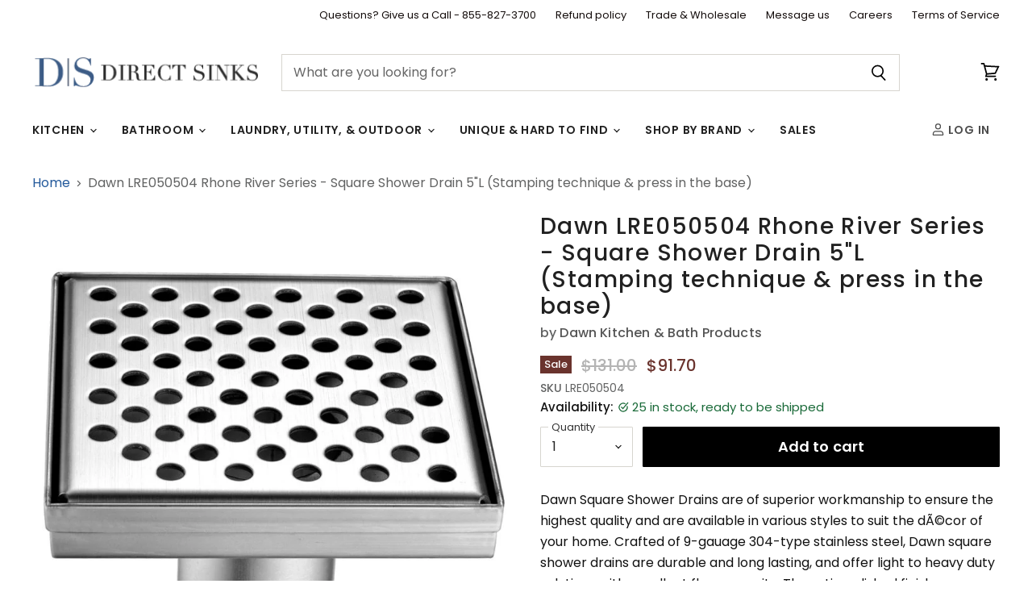

--- FILE ---
content_type: text/html; charset=utf-8
request_url: https://directsinks.com/products/dawn-lre050504-rhone-river-series-square-shower-drain-5-l-stamping-technique-press-in-the-base
body_size: 44059
content:
<!DOCTYPE html>
<html class="no-js no-touch" lang="en">
  <head>
    <meta charset="utf-8">
    <meta http-equiv="X-UA-Compatible" content="IE=edge,chrome=1">
    <meta name="viewport" content="width=device-width,initial-scale=1" />

    <!-- Preconnect Domains -->
    <link rel="preconnect" href="https://cdn.shopify.com" crossorigin>
    <link rel="preconnect" href="https://fonts.shopify.com" crossorigin>
    <link rel="preconnect" href="https://monorail-edge.shopifysvc.com">

    
      <link rel="preconnect" href="https://connect.facebook.net" crossorigin>
    
    
      <link rel="preconnect" href="https://www.google-analytics.com" crossorigin>
    

    <!---GOOGLE BADGE--->
<script src="https://apis.google.com/js/platform.js?onload=renderOptIn" async defer></script>
<!-- BEGIN MerchantWidget Code -->
<script id='merchantWidgetScript'
        src="https://www.gstatic.com/shopping/merchant/merchantwidget.js"
        defer>
</script>
<script type="text/javascript">
  merchantWidgetScript.addEventListener('load', function () {
    merchantwidget.start({
     sideMargin: 21,
     bottomMargin: 33,
     mobileSideMargin: 11,
     mobileBottomMargin: 19,
     position: 'RIGHT_BOTTOM'
   });
  });
</script>
<!-- END MerchantWidget Code -->
<script>
  window.renderOptIn = function() {
    window.gapi.load('surveyoptin', function() {
      window.gapi.surveyoptin.render(
        {
          // REQUIRED FIELDS
          "merchant_id": 238411275,
          "order_id": "ORDER_ID",
          "email": "CUSTOMER_EMAIL",
          "delivery_country": "COUNTRY_CODE",
          "estimated_delivery_date": "YYYY-MM-DD",

          // OPTIONAL FIELDS
          "products": [{"gtin":"GTIN1"}, {"gtin":"GTIN2"}]
        });
    });
  }
</script>
      
    
    <!-- Preload Assets -->
    <link rel="preload" href="//directsinks.com/cdn/shop/t/74/assets/api.js?v=158824355061918325371763743633" as="script">

    

    <link rel="preload" href="//directsinks.com/cdn/shop/t/74/assets/superstore.js?v=25583797257772609921763744918" as="script"><title>Dawn LRE050504 Rhone River Series - Square Shower Drain 5&quot;L (Stamping  — DirectSinks</title>

    
      <meta name="description" content="Dawn Square Shower Drains are of superior workmanship to ensure the highest quality and are available in various styles to suit the dÃ©cor of your home. Crafted of 9-gauage 304-type stainless steel, Dawn square shower drains are durable and long lasting, and offer light to heavy duty solutions with excellent flow capac">
    

    
  <link rel="shortcut icon" href="//directsinks.com/cdn/shop/files/flavacon_32x32.png?v=1620831840" type="image/png">


    
      <link rel="canonical" href="https://directsinks.com/products/dawn-lre050504-rhone-river-series-square-shower-drain-5-l-stamping-technique-press-in-the-base" />
    

    
    















<meta property="og:site_name" content="DirectSinks">
<meta property="og:url" content="https://directsinks.com/products/dawn-lre050504-rhone-river-series-square-shower-drain-5-l-stamping-technique-press-in-the-base">
<meta property="og:title" content="Dawn LRE050504 Rhone River Series - Square Shower Drain 5&quot;L (Stamping technique &amp; press in the base)">
<meta property="og:type" content="website">
<meta property="og:description" content="Dawn Square Shower Drains are of superior workmanship to ensure the highest quality and are available in various styles to suit the dÃ©cor of your home. Crafted of 9-gauage 304-type stainless steel, Dawn square shower drains are durable and long lasting, and offer light to heavy duty solutions with excellent flow capac">




    
    
    

    
    
    <meta
      property="og:image"
      content="https://directsinks.com/cdn/shop/products/LRE050504_1_1200x1200.jpg?v=1571270018"
    />
    <meta
      property="og:image:secure_url"
      content="https://directsinks.com/cdn/shop/products/LRE050504_1_1200x1200.jpg?v=1571270018"
    />
    <meta property="og:image:width" content="1200" />
    <meta property="og:image:height" content="1200" />
    
    
    <meta property="og:image:alt" content="Dawn LRE050504 Rhone River Series - Square Shower Drain 5"L (Stamping technique & press in the base)-Bathroom Accessories Fast Shipping at DirectSinks." />
  
















<meta name="twitter:title" content="Dawn LRE050504 Rhone River Series - Square Shower Drain 5&quot;L (Stamping ">
<meta name="twitter:description" content="Dawn Square Shower Drains are of superior workmanship to ensure the highest quality and are available in various styles to suit the dÃ©cor of your home. Crafted of 9-gauage 304-type stainless steel, Dawn square shower drains are durable and long lasting, and offer light to heavy duty solutions with excellent flow capac">


    
    
    
      
      
      <meta name="twitter:card" content="summary">
    
    
    <meta
      property="twitter:image"
      content="https://directsinks.com/cdn/shop/products/LRE050504_1_1200x1200_crop_center.jpg?v=1571270018"
    />
    <meta property="twitter:image:width" content="1200" />
    <meta property="twitter:image:height" content="1200" />
    
    
    <meta property="twitter:image:alt" content="Dawn LRE050504 Rhone River Series - Square Shower Drain 5&quot;L (Stamping technique &amp; press in the base)-Bathroom Accessories Fast Shipping at DirectSinks." />
  



    

    <link rel="preload" href="//directsinks.com/cdn/fonts/poppins/poppins_n6.aa29d4918bc243723d56b59572e18228ed0786f6.woff2" as="font" crossorigin="anonymous">

    
      <link rel="preload" as="style" href="//directsinks.com/cdn/shop/t/74/assets/theme.css?v=158227219191523666251764189429">
    

    <script>window.performance && window.performance.mark && window.performance.mark('shopify.content_for_header.start');</script><meta name="google-site-verification" content="lVd6YEU9lFUbCkSyC3cDE-8zk8ACTO-yNwvWS8LVVjI">
<meta id="shopify-digital-wallet" name="shopify-digital-wallet" content="/25683480/digital_wallets/dialog">
<meta name="shopify-checkout-api-token" content="6cc60750d3634b5e5ced8a2a255a21bf">
<link rel="alternate" type="application/json+oembed" href="https://directsinks.com/products/dawn-lre050504-rhone-river-series-square-shower-drain-5-l-stamping-technique-press-in-the-base.oembed">
<script async="async" src="/checkouts/internal/preloads.js?locale=en-US"></script>
<link rel="preconnect" href="https://shop.app" crossorigin="anonymous">
<script async="async" src="https://shop.app/checkouts/internal/preloads.js?locale=en-US&shop_id=25683480" crossorigin="anonymous"></script>
<script id="apple-pay-shop-capabilities" type="application/json">{"shopId":25683480,"countryCode":"US","currencyCode":"USD","merchantCapabilities":["supports3DS"],"merchantId":"gid:\/\/shopify\/Shop\/25683480","merchantName":"DirectSinks","requiredBillingContactFields":["postalAddress","email","phone"],"requiredShippingContactFields":["postalAddress","email","phone"],"shippingType":"shipping","supportedNetworks":["visa","masterCard","amex","discover","elo","jcb"],"total":{"type":"pending","label":"DirectSinks","amount":"1.00"},"shopifyPaymentsEnabled":true,"supportsSubscriptions":true}</script>
<script id="shopify-features" type="application/json">{"accessToken":"6cc60750d3634b5e5ced8a2a255a21bf","betas":["rich-media-storefront-analytics"],"domain":"directsinks.com","predictiveSearch":true,"shopId":25683480,"locale":"en"}</script>
<script>var Shopify = Shopify || {};
Shopify.shop = "directsinks.myshopify.com";
Shopify.locale = "en";
Shopify.currency = {"active":"USD","rate":"1.0"};
Shopify.country = "US";
Shopify.theme = {"name":"11 21 25 with search changes","id":147917504666,"schema_name":"Superstore","schema_version":"5.3.1","theme_store_id":null,"role":"main"};
Shopify.theme.handle = "null";
Shopify.theme.style = {"id":null,"handle":null};
Shopify.cdnHost = "directsinks.com/cdn";
Shopify.routes = Shopify.routes || {};
Shopify.routes.root = "/";</script>
<script type="module">!function(o){(o.Shopify=o.Shopify||{}).modules=!0}(window);</script>
<script>!function(o){function n(){var o=[];function n(){o.push(Array.prototype.slice.apply(arguments))}return n.q=o,n}var t=o.Shopify=o.Shopify||{};t.loadFeatures=n(),t.autoloadFeatures=n()}(window);</script>
<script>
  window.ShopifyPay = window.ShopifyPay || {};
  window.ShopifyPay.apiHost = "shop.app\/pay";
  window.ShopifyPay.redirectState = null;
</script>
<script id="shop-js-analytics" type="application/json">{"pageType":"product"}</script>
<script defer="defer" async type="module" src="//directsinks.com/cdn/shopifycloud/shop-js/modules/v2/client.init-shop-cart-sync_CG-L-Qzi.en.esm.js"></script>
<script defer="defer" async type="module" src="//directsinks.com/cdn/shopifycloud/shop-js/modules/v2/chunk.common_B8yXDTDb.esm.js"></script>
<script type="module">
  await import("//directsinks.com/cdn/shopifycloud/shop-js/modules/v2/client.init-shop-cart-sync_CG-L-Qzi.en.esm.js");
await import("//directsinks.com/cdn/shopifycloud/shop-js/modules/v2/chunk.common_B8yXDTDb.esm.js");

  window.Shopify.SignInWithShop?.initShopCartSync?.({"fedCMEnabled":true,"windoidEnabled":true});

</script>
<script>
  window.Shopify = window.Shopify || {};
  if (!window.Shopify.featureAssets) window.Shopify.featureAssets = {};
  window.Shopify.featureAssets['shop-js'] = {"shop-cart-sync":["modules/v2/client.shop-cart-sync_C7TtgCZT.en.esm.js","modules/v2/chunk.common_B8yXDTDb.esm.js"],"shop-button":["modules/v2/client.shop-button_aOcg-RjH.en.esm.js","modules/v2/chunk.common_B8yXDTDb.esm.js"],"init-fed-cm":["modules/v2/client.init-fed-cm_DGh7x7ZX.en.esm.js","modules/v2/chunk.common_B8yXDTDb.esm.js"],"init-windoid":["modules/v2/client.init-windoid_C5PxDKWE.en.esm.js","modules/v2/chunk.common_B8yXDTDb.esm.js"],"init-shop-email-lookup-coordinator":["modules/v2/client.init-shop-email-lookup-coordinator_D-37GF_a.en.esm.js","modules/v2/chunk.common_B8yXDTDb.esm.js"],"shop-cash-offers":["modules/v2/client.shop-cash-offers_DkchToOx.en.esm.js","modules/v2/chunk.common_B8yXDTDb.esm.js","modules/v2/chunk.modal_dvVUSHam.esm.js"],"init-shop-cart-sync":["modules/v2/client.init-shop-cart-sync_CG-L-Qzi.en.esm.js","modules/v2/chunk.common_B8yXDTDb.esm.js"],"shop-toast-manager":["modules/v2/client.shop-toast-manager_BmSBWum3.en.esm.js","modules/v2/chunk.common_B8yXDTDb.esm.js"],"pay-button":["modules/v2/client.pay-button_Cw45D1uM.en.esm.js","modules/v2/chunk.common_B8yXDTDb.esm.js"],"avatar":["modules/v2/client.avatar_BTnouDA3.en.esm.js"],"shop-login-button":["modules/v2/client.shop-login-button_DrVPCwAQ.en.esm.js","modules/v2/chunk.common_B8yXDTDb.esm.js","modules/v2/chunk.modal_dvVUSHam.esm.js"],"init-customer-accounts":["modules/v2/client.init-customer-accounts_BNYsaOzg.en.esm.js","modules/v2/client.shop-login-button_DrVPCwAQ.en.esm.js","modules/v2/chunk.common_B8yXDTDb.esm.js","modules/v2/chunk.modal_dvVUSHam.esm.js"],"init-customer-accounts-sign-up":["modules/v2/client.init-customer-accounts-sign-up_pIEGEpjr.en.esm.js","modules/v2/client.shop-login-button_DrVPCwAQ.en.esm.js","modules/v2/chunk.common_B8yXDTDb.esm.js","modules/v2/chunk.modal_dvVUSHam.esm.js"],"init-shop-for-new-customer-accounts":["modules/v2/client.init-shop-for-new-customer-accounts_BIu2e6le.en.esm.js","modules/v2/client.shop-login-button_DrVPCwAQ.en.esm.js","modules/v2/chunk.common_B8yXDTDb.esm.js","modules/v2/chunk.modal_dvVUSHam.esm.js"],"shop-follow-button":["modules/v2/client.shop-follow-button_B6YY9G4U.en.esm.js","modules/v2/chunk.common_B8yXDTDb.esm.js","modules/v2/chunk.modal_dvVUSHam.esm.js"],"lead-capture":["modules/v2/client.lead-capture_o2hOda6W.en.esm.js","modules/v2/chunk.common_B8yXDTDb.esm.js","modules/v2/chunk.modal_dvVUSHam.esm.js"],"checkout-modal":["modules/v2/client.checkout-modal_NoX7b1qq.en.esm.js","modules/v2/chunk.common_B8yXDTDb.esm.js","modules/v2/chunk.modal_dvVUSHam.esm.js"],"shop-login":["modules/v2/client.shop-login_DA8-MZ-E.en.esm.js","modules/v2/chunk.common_B8yXDTDb.esm.js","modules/v2/chunk.modal_dvVUSHam.esm.js"],"payment-terms":["modules/v2/client.payment-terms_BFsudFhJ.en.esm.js","modules/v2/chunk.common_B8yXDTDb.esm.js","modules/v2/chunk.modal_dvVUSHam.esm.js"]};
</script>
<script id="__st">var __st={"a":25683480,"offset":-18000,"reqid":"23228151-a58d-4bf6-b25b-dd627e6393cd-1767745774","pageurl":"directsinks.com\/products\/dawn-lre050504-rhone-river-series-square-shower-drain-5-l-stamping-technique-press-in-the-base","u":"84a669336cf1","p":"product","rtyp":"product","rid":620546326570};</script>
<script>window.ShopifyPaypalV4VisibilityTracking = true;</script>
<script id="captcha-bootstrap">!function(){'use strict';const t='contact',e='account',n='new_comment',o=[[t,t],['blogs',n],['comments',n],[t,'customer']],c=[[e,'customer_login'],[e,'guest_login'],[e,'recover_customer_password'],[e,'create_customer']],r=t=>t.map((([t,e])=>`form[action*='/${t}']:not([data-nocaptcha='true']) input[name='form_type'][value='${e}']`)).join(','),a=t=>()=>t?[...document.querySelectorAll(t)].map((t=>t.form)):[];function s(){const t=[...o],e=r(t);return a(e)}const i='password',u='form_key',d=['recaptcha-v3-token','g-recaptcha-response','h-captcha-response',i],f=()=>{try{return window.sessionStorage}catch{return}},m='__shopify_v',_=t=>t.elements[u];function p(t,e,n=!1){try{const o=window.sessionStorage,c=JSON.parse(o.getItem(e)),{data:r}=function(t){const{data:e,action:n}=t;return t[m]||n?{data:e,action:n}:{data:t,action:n}}(c);for(const[e,n]of Object.entries(r))t.elements[e]&&(t.elements[e].value=n);n&&o.removeItem(e)}catch(o){console.error('form repopulation failed',{error:o})}}const l='form_type',E='cptcha';function T(t){t.dataset[E]=!0}const w=window,h=w.document,L='Shopify',v='ce_forms',y='captcha';let A=!1;((t,e)=>{const n=(g='f06e6c50-85a8-45c8-87d0-21a2b65856fe',I='https://cdn.shopify.com/shopifycloud/storefront-forms-hcaptcha/ce_storefront_forms_captcha_hcaptcha.v1.5.2.iife.js',D={infoText:'Protected by hCaptcha',privacyText:'Privacy',termsText:'Terms'},(t,e,n)=>{const o=w[L][v],c=o.bindForm;if(c)return c(t,g,e,D).then(n);var r;o.q.push([[t,g,e,D],n]),r=I,A||(h.body.append(Object.assign(h.createElement('script'),{id:'captcha-provider',async:!0,src:r})),A=!0)});var g,I,D;w[L]=w[L]||{},w[L][v]=w[L][v]||{},w[L][v].q=[],w[L][y]=w[L][y]||{},w[L][y].protect=function(t,e){n(t,void 0,e),T(t)},Object.freeze(w[L][y]),function(t,e,n,w,h,L){const[v,y,A,g]=function(t,e,n){const i=e?o:[],u=t?c:[],d=[...i,...u],f=r(d),m=r(i),_=r(d.filter((([t,e])=>n.includes(e))));return[a(f),a(m),a(_),s()]}(w,h,L),I=t=>{const e=t.target;return e instanceof HTMLFormElement?e:e&&e.form},D=t=>v().includes(t);t.addEventListener('submit',(t=>{const e=I(t);if(!e)return;const n=D(e)&&!e.dataset.hcaptchaBound&&!e.dataset.recaptchaBound,o=_(e),c=g().includes(e)&&(!o||!o.value);(n||c)&&t.preventDefault(),c&&!n&&(function(t){try{if(!f())return;!function(t){const e=f();if(!e)return;const n=_(t);if(!n)return;const o=n.value;o&&e.removeItem(o)}(t);const e=Array.from(Array(32),(()=>Math.random().toString(36)[2])).join('');!function(t,e){_(t)||t.append(Object.assign(document.createElement('input'),{type:'hidden',name:u})),t.elements[u].value=e}(t,e),function(t,e){const n=f();if(!n)return;const o=[...t.querySelectorAll(`input[type='${i}']`)].map((({name:t})=>t)),c=[...d,...o],r={};for(const[a,s]of new FormData(t).entries())c.includes(a)||(r[a]=s);n.setItem(e,JSON.stringify({[m]:1,action:t.action,data:r}))}(t,e)}catch(e){console.error('failed to persist form',e)}}(e),e.submit())}));const S=(t,e)=>{t&&!t.dataset[E]&&(n(t,e.some((e=>e===t))),T(t))};for(const o of['focusin','change'])t.addEventListener(o,(t=>{const e=I(t);D(e)&&S(e,y())}));const B=e.get('form_key'),M=e.get(l),P=B&&M;t.addEventListener('DOMContentLoaded',(()=>{const t=y();if(P)for(const e of t)e.elements[l].value===M&&p(e,B);[...new Set([...A(),...v().filter((t=>'true'===t.dataset.shopifyCaptcha))])].forEach((e=>S(e,t)))}))}(h,new URLSearchParams(w.location.search),n,t,e,['guest_login'])})(!0,!0)}();</script>
<script integrity="sha256-4kQ18oKyAcykRKYeNunJcIwy7WH5gtpwJnB7kiuLZ1E=" data-source-attribution="shopify.loadfeatures" defer="defer" src="//directsinks.com/cdn/shopifycloud/storefront/assets/storefront/load_feature-a0a9edcb.js" crossorigin="anonymous"></script>
<script crossorigin="anonymous" defer="defer" src="//directsinks.com/cdn/shopifycloud/storefront/assets/shopify_pay/storefront-65b4c6d7.js?v=20250812"></script>
<script data-source-attribution="shopify.dynamic_checkout.dynamic.init">var Shopify=Shopify||{};Shopify.PaymentButton=Shopify.PaymentButton||{isStorefrontPortableWallets:!0,init:function(){window.Shopify.PaymentButton.init=function(){};var t=document.createElement("script");t.src="https://directsinks.com/cdn/shopifycloud/portable-wallets/latest/portable-wallets.en.js",t.type="module",document.head.appendChild(t)}};
</script>
<script data-source-attribution="shopify.dynamic_checkout.buyer_consent">
  function portableWalletsHideBuyerConsent(e){var t=document.getElementById("shopify-buyer-consent"),n=document.getElementById("shopify-subscription-policy-button");t&&n&&(t.classList.add("hidden"),t.setAttribute("aria-hidden","true"),n.removeEventListener("click",e))}function portableWalletsShowBuyerConsent(e){var t=document.getElementById("shopify-buyer-consent"),n=document.getElementById("shopify-subscription-policy-button");t&&n&&(t.classList.remove("hidden"),t.removeAttribute("aria-hidden"),n.addEventListener("click",e))}window.Shopify?.PaymentButton&&(window.Shopify.PaymentButton.hideBuyerConsent=portableWalletsHideBuyerConsent,window.Shopify.PaymentButton.showBuyerConsent=portableWalletsShowBuyerConsent);
</script>
<script data-source-attribution="shopify.dynamic_checkout.cart.bootstrap">document.addEventListener("DOMContentLoaded",(function(){function t(){return document.querySelector("shopify-accelerated-checkout-cart, shopify-accelerated-checkout")}if(t())Shopify.PaymentButton.init();else{new MutationObserver((function(e,n){t()&&(Shopify.PaymentButton.init(),n.disconnect())})).observe(document.body,{childList:!0,subtree:!0})}}));
</script>
<link id="shopify-accelerated-checkout-styles" rel="stylesheet" media="screen" href="https://directsinks.com/cdn/shopifycloud/portable-wallets/latest/accelerated-checkout-backwards-compat.css" crossorigin="anonymous">
<style id="shopify-accelerated-checkout-cart">
        #shopify-buyer-consent {
  margin-top: 1em;
  display: inline-block;
  width: 100%;
}

#shopify-buyer-consent.hidden {
  display: none;
}

#shopify-subscription-policy-button {
  background: none;
  border: none;
  padding: 0;
  text-decoration: underline;
  font-size: inherit;
  cursor: pointer;
}

#shopify-subscription-policy-button::before {
  box-shadow: none;
}

      </style>

<script>window.performance && window.performance.mark && window.performance.mark('shopify.content_for_header.end');</script>

    <script>
      document.documentElement.className=document.documentElement.className.replace(/\bno-js\b/,'js');
      if(window.Shopify&&window.Shopify.designMode)document.documentElement.className+=' in-theme-editor';
      if(('ontouchstart' in window)||window.DocumentTouch&&document instanceof DocumentTouch)document.documentElement.className=document.documentElement.className.replace(/\bno-touch\b/,'has-touch');
    </script>

    <script src="//directsinks.com/cdn/shop/t/74/assets/api.js?v=158824355061918325371763743633" defer></script>

    
      <link href="//directsinks.com/cdn/shop/t/74/assets/theme.css?v=158227219191523666251764189429" rel="stylesheet" type="text/css" media="all" />
    

    

    
    <script>
      window.Theme = window.Theme || {};
      window.Theme.version = '5.3.1';
      window.Theme.name = 'Superstore';
      window.Theme.routes = {
        "root_url": "/",
        "account_url": "/account",
        "account_login_url": "https://directsinks.com/customer_authentication/redirect?locale=en&region_country=US",
        "account_logout_url": "/account/logout",
        "account_register_url": "/account/register",
        "account_addresses_url": "/account/addresses",
        "collections_url": "/collections",
        "all_products_collection_url": "/collections/all",
        "search_url": "/search",
        "predictive_search_url": "/search/suggest",
        "cart_url": "/cart",
        "cart_add_url": "/cart/add",
        "cart_change_url": "/cart/change",
        "cart_clear_url": "/cart/clear",
        "product_recommendations_url": "/recommendations/products",
      };
    </script>
    
  <!-- BEGIN app block: shopify://apps/judge-me-reviews/blocks/judgeme_core/61ccd3b1-a9f2-4160-9fe9-4fec8413e5d8 --><!-- Start of Judge.me Core -->






<link rel="dns-prefetch" href="https://cdnwidget.judge.me">
<link rel="dns-prefetch" href="https://cdn.judge.me">
<link rel="dns-prefetch" href="https://cdn1.judge.me">
<link rel="dns-prefetch" href="https://api.judge.me">

<script data-cfasync='false' class='jdgm-settings-script'>window.jdgmSettings={"pagination":5,"disable_web_reviews":false,"badge_no_review_text":"No reviews","badge_n_reviews_text":"{{ n }} review/reviews","badge_star_color":"#e9bf2a","hide_badge_preview_if_no_reviews":true,"badge_hide_text":false,"enforce_center_preview_badge":false,"widget_title":"Customer Reviews","widget_open_form_text":"Write a review","widget_close_form_text":"Cancel review","widget_refresh_page_text":"Refresh page","widget_summary_text":"Based on {{ number_of_reviews }} review/reviews","widget_no_review_text":"Be the first to write a review","widget_name_field_text":"Display name","widget_verified_name_field_text":"Verified Name (public)","widget_name_placeholder_text":"Display name","widget_required_field_error_text":"This field is required.","widget_email_field_text":"Email address","widget_verified_email_field_text":"Verified Email (private, can not be edited)","widget_email_placeholder_text":"Your email address","widget_email_field_error_text":"Please enter a valid email address.","widget_rating_field_text":"Rating","widget_review_title_field_text":"Review Title","widget_review_title_placeholder_text":"Give your review a title","widget_review_body_field_text":"Review content","widget_review_body_placeholder_text":"Start writing here...","widget_pictures_field_text":"Picture/Video (optional)","widget_submit_review_text":"Submit Review","widget_submit_verified_review_text":"Submit Verified Review","widget_submit_success_msg_with_auto_publish":"Thank you! Please refresh the page in a few moments to see your review. You can remove or edit your review by logging into \u003ca href='https://judge.me/login' target='_blank' rel='nofollow noopener'\u003eJudge.me\u003c/a\u003e","widget_submit_success_msg_no_auto_publish":"Thank you! Your review will be published as soon as it is approved by the shop admin. You can remove or edit your review by logging into \u003ca href='https://judge.me/login' target='_blank' rel='nofollow noopener'\u003eJudge.me\u003c/a\u003e","widget_show_default_reviews_out_of_total_text":"Showing {{ n_reviews_shown }} out of {{ n_reviews }} reviews.","widget_show_all_link_text":"Show all","widget_show_less_link_text":"Show less","widget_author_said_text":"{{ reviewer_name }} said:","widget_days_text":"{{ n }} days ago","widget_weeks_text":"{{ n }} week/weeks ago","widget_months_text":"{{ n }} month/months ago","widget_years_text":"{{ n }} year/years ago","widget_yesterday_text":"Yesterday","widget_today_text":"Today","widget_replied_text":"\u003e\u003e {{ shop_name }} replied:","widget_read_more_text":"Read more","widget_reviewer_name_as_initial":"","widget_rating_filter_color":"","widget_rating_filter_see_all_text":"See all reviews","widget_sorting_most_recent_text":"Most Recent","widget_sorting_highest_rating_text":"Highest Rating","widget_sorting_lowest_rating_text":"Lowest Rating","widget_sorting_with_pictures_text":"Only Pictures","widget_sorting_most_helpful_text":"Most Helpful","widget_open_question_form_text":"Ask a question","widget_reviews_subtab_text":"Reviews","widget_questions_subtab_text":"Questions","widget_question_label_text":"Question","widget_answer_label_text":"Answer","widget_question_placeholder_text":"Write your question here","widget_submit_question_text":"Submit Question","widget_question_submit_success_text":"Thank you for your question! We will notify you once it gets answered.","widget_star_color":"#e9bf2a","verified_badge_text":"Verified","verified_badge_bg_color":"","verified_badge_text_color":"","verified_badge_placement":"left-of-reviewer-name","widget_review_max_height":"","widget_hide_border":false,"widget_social_share":false,"widget_thumb":false,"widget_review_location_show":false,"widget_location_format":"country_iso_code","all_reviews_include_out_of_store_products":false,"all_reviews_out_of_store_text":"(out of store)","all_reviews_pagination":100,"all_reviews_product_name_prefix_text":"about","enable_review_pictures":false,"enable_question_anwser":false,"widget_theme":"","review_date_format":"mm/dd/yyyy","default_sort_method":"most-recent","widget_product_reviews_subtab_text":"Product Reviews","widget_shop_reviews_subtab_text":"Shop Reviews","widget_write_a_store_review_text":"Write a Store Review","widget_other_languages_heading":"Reviews in Other Languages","widget_translate_review_text":"Translate review to {{ language }}","widget_translating_review_text":"Translating...","widget_show_original_translation_text":"Show original ({{ language }})","widget_translate_review_failed_text":"Review couldn't be translated.","widget_translate_review_retry_text":"Retry","widget_translate_review_try_again_later_text":"Try again later","show_product_url_for_grouped_product":false,"widget_sorting_pictures_first_text":"Pictures First","show_pictures_on_all_rev_page_mobile":false,"show_pictures_on_all_rev_page_desktop":false,"floating_tab_hide_mobile_install_preference":false,"floating_tab_button_name":"★ Reviews","floating_tab_title":"Let customers speak for us","floating_tab_button_color":"","floating_tab_button_background_color":"","floating_tab_url":"","floating_tab_url_enabled":false,"floating_tab_tab_style":"text","all_reviews_text_badge_text":"Customers rate us {{ shop.metafields.judgeme.all_reviews_rating | round: 1 }}/5 based on {{ shop.metafields.judgeme.all_reviews_count }} reviews.","all_reviews_text_badge_text_branded_style":"{{ shop.metafields.judgeme.all_reviews_rating | round: 1 }} out of 5 stars based on {{ shop.metafields.judgeme.all_reviews_count }} reviews","is_all_reviews_text_badge_a_link":false,"show_stars_for_all_reviews_text_badge":true,"all_reviews_text_badge_url":"","all_reviews_text_style":"text","all_reviews_text_color_style":"judgeme_brand_color","all_reviews_text_color":"#108474","all_reviews_text_show_jm_brand":true,"featured_carousel_show_header":true,"featured_carousel_title":"Real Customer Reviews","featured_carousel_count_text":"from {{ n }} reviews","featured_carousel_add_link_to_all_reviews_page":false,"featured_carousel_url":"","featured_carousel_show_images":true,"featured_carousel_autoslide_interval":5,"featured_carousel_arrows_on_the_sides":false,"featured_carousel_height":250,"featured_carousel_width":100,"featured_carousel_image_size":0,"featured_carousel_image_height":250,"featured_carousel_arrow_color":"#eeeeee","verified_count_badge_style":"vintage","verified_count_badge_orientation":"horizontal","verified_count_badge_color_style":"judgeme_brand_color","verified_count_badge_color":"#108474","is_verified_count_badge_a_link":false,"verified_count_badge_url":"","verified_count_badge_show_jm_brand":true,"widget_rating_preset_default":5,"widget_first_sub_tab":"product-reviews","widget_show_histogram":true,"widget_histogram_use_custom_color":false,"widget_pagination_use_custom_color":false,"widget_star_use_custom_color":true,"widget_verified_badge_use_custom_color":false,"widget_write_review_use_custom_color":false,"picture_reminder_submit_button":"Upload Pictures","enable_review_videos":false,"mute_video_by_default":false,"widget_sorting_videos_first_text":"Videos First","widget_review_pending_text":"Pending","featured_carousel_items_for_large_screen":3,"social_share_options_order":"Facebook,Twitter","remove_microdata_snippet":true,"disable_json_ld":false,"enable_json_ld_products":false,"preview_badge_show_question_text":false,"preview_badge_no_question_text":"No questions","preview_badge_n_question_text":"{{ number_of_questions }} question/questions","qa_badge_show_icon":false,"qa_badge_position":"same-row","remove_judgeme_branding":true,"widget_add_search_bar":false,"widget_search_bar_placeholder":"Search reviews","widget_sorting_verified_only_text":"Verified only","featured_carousel_theme":"compact","featured_carousel_show_rating":true,"featured_carousel_show_title":true,"featured_carousel_show_body":true,"featured_carousel_show_date":false,"featured_carousel_show_reviewer":true,"featured_carousel_show_product":false,"featured_carousel_header_background_color":"#108474","featured_carousel_header_text_color":"#ffffff","featured_carousel_name_product_separator":"reviewed","featured_carousel_full_star_background":"#108474","featured_carousel_empty_star_background":"#dadada","featured_carousel_vertical_theme_background":"#f9fafb","featured_carousel_verified_badge_enable":false,"featured_carousel_verified_badge_color":"#108474","featured_carousel_border_style":"round","featured_carousel_review_line_length_limit":3,"featured_carousel_more_reviews_button_text":"Read more reviews","featured_carousel_view_product_button_text":"View product","all_reviews_page_load_reviews_on":"scroll","all_reviews_page_load_more_text":"Load More Reviews","disable_fb_tab_reviews":false,"enable_ajax_cdn_cache":false,"widget_advanced_speed_features":5,"widget_public_name_text":"displayed publicly like","default_reviewer_name":"John Smith","default_reviewer_name_has_non_latin":true,"widget_reviewer_anonymous":"Anonymous","medals_widget_title":"Judge.me Review Medals","medals_widget_background_color":"#f9fafb","medals_widget_position":"footer_all_pages","medals_widget_border_color":"#f9fafb","medals_widget_verified_text_position":"left","medals_widget_use_monochromatic_version":false,"medals_widget_elements_color":"#108474","show_reviewer_avatar":true,"widget_invalid_yt_video_url_error_text":"Not a YouTube video URL","widget_max_length_field_error_text":"Please enter no more than {0} characters.","widget_show_country_flag":false,"widget_show_collected_via_shop_app":true,"widget_verified_by_shop_badge_style":"light","widget_verified_by_shop_text":"Verified by Shop","widget_show_photo_gallery":false,"widget_load_with_code_splitting":true,"widget_ugc_install_preference":false,"widget_ugc_title":"Made by us, Shared by you","widget_ugc_subtitle":"Tag us to see your picture featured in our page","widget_ugc_arrows_color":"#ffffff","widget_ugc_primary_button_text":"Buy Now","widget_ugc_primary_button_background_color":"#108474","widget_ugc_primary_button_text_color":"#ffffff","widget_ugc_primary_button_border_width":"0","widget_ugc_primary_button_border_style":"none","widget_ugc_primary_button_border_color":"#108474","widget_ugc_primary_button_border_radius":"25","widget_ugc_secondary_button_text":"Load More","widget_ugc_secondary_button_background_color":"#ffffff","widget_ugc_secondary_button_text_color":"#108474","widget_ugc_secondary_button_border_width":"2","widget_ugc_secondary_button_border_style":"solid","widget_ugc_secondary_button_border_color":"#108474","widget_ugc_secondary_button_border_radius":"25","widget_ugc_reviews_button_text":"View Reviews","widget_ugc_reviews_button_background_color":"#ffffff","widget_ugc_reviews_button_text_color":"#108474","widget_ugc_reviews_button_border_width":"2","widget_ugc_reviews_button_border_style":"solid","widget_ugc_reviews_button_border_color":"#108474","widget_ugc_reviews_button_border_radius":"25","widget_ugc_reviews_button_link_to":"judgeme-reviews-page","widget_ugc_show_post_date":true,"widget_ugc_max_width":"800","widget_rating_metafield_value_type":true,"widget_primary_color":"#1A2B4C","widget_enable_secondary_color":false,"widget_secondary_color":"#edf5f5","widget_summary_average_rating_text":"{{ average_rating }} out of 5","widget_media_grid_title":"Customer photos \u0026 videos","widget_media_grid_see_more_text":"See more","widget_round_style":false,"widget_show_product_medals":true,"widget_verified_by_judgeme_text":"Verified by Judge.me","widget_show_store_medals":true,"widget_verified_by_judgeme_text_in_store_medals":"Verified by Judge.me","widget_media_field_exceed_quantity_message":"Sorry, we can only accept {{ max_media }} for one review.","widget_media_field_exceed_limit_message":"{{ file_name }} is too large, please select a {{ media_type }} less than {{ size_limit }}MB.","widget_review_submitted_text":"Review Submitted!","widget_question_submitted_text":"Question Submitted!","widget_close_form_text_question":"Cancel","widget_write_your_answer_here_text":"Write your answer here","widget_enabled_branded_link":true,"widget_show_collected_by_judgeme":true,"widget_reviewer_name_color":"","widget_write_review_text_color":"","widget_write_review_bg_color":"","widget_collected_by_judgeme_text":"collected by Judge.me","widget_pagination_type":"standard","widget_load_more_text":"Load More","widget_load_more_color":"#108474","widget_full_review_text":"Full Review","widget_read_more_reviews_text":"Read More Reviews","widget_read_questions_text":"Read Questions","widget_questions_and_answers_text":"Questions \u0026 Answers","widget_verified_by_text":"Verified by","widget_verified_text":"Verified","widget_number_of_reviews_text":"{{ number_of_reviews }} reviews","widget_back_button_text":"Back","widget_next_button_text":"Next","widget_custom_forms_filter_button":"Filters","custom_forms_style":"vertical","widget_show_review_information":false,"how_reviews_are_collected":"How reviews are collected?","widget_show_review_keywords":false,"widget_gdpr_statement":"How we use your data: We'll only contact you about the review you left, and only if necessary. By submitting your review, you agree to Judge.me's \u003ca href='https://judge.me/terms' target='_blank' rel='nofollow noopener'\u003eterms\u003c/a\u003e, \u003ca href='https://judge.me/privacy' target='_blank' rel='nofollow noopener'\u003eprivacy\u003c/a\u003e and \u003ca href='https://judge.me/content-policy' target='_blank' rel='nofollow noopener'\u003econtent\u003c/a\u003e policies.","widget_multilingual_sorting_enabled":false,"widget_translate_review_content_enabled":false,"widget_translate_review_content_method":"manual","popup_widget_review_selection":"automatically_with_pictures","popup_widget_round_border_style":true,"popup_widget_show_title":true,"popup_widget_show_body":true,"popup_widget_show_reviewer":false,"popup_widget_show_product":true,"popup_widget_show_pictures":true,"popup_widget_use_review_picture":true,"popup_widget_show_on_home_page":true,"popup_widget_show_on_product_page":true,"popup_widget_show_on_collection_page":true,"popup_widget_show_on_cart_page":true,"popup_widget_position":"bottom_left","popup_widget_first_review_delay":5,"popup_widget_duration":5,"popup_widget_interval":5,"popup_widget_review_count":5,"popup_widget_hide_on_mobile":true,"review_snippet_widget_round_border_style":true,"review_snippet_widget_card_color":"#FFFFFF","review_snippet_widget_slider_arrows_background_color":"#FFFFFF","review_snippet_widget_slider_arrows_color":"#000000","review_snippet_widget_star_color":"#108474","show_product_variant":false,"all_reviews_product_variant_label_text":"Variant: ","widget_show_verified_branding":false,"widget_show_review_title_input":true,"redirect_reviewers_invited_via_email":"review_widget","request_store_review_after_product_review":false,"request_review_other_products_in_order":false,"review_form_color_scheme":"default","review_form_corner_style":"square","review_form_star_color":{},"review_form_text_color":"#333333","review_form_background_color":"#ffffff","review_form_field_background_color":"#fafafa","review_form_button_color":{},"review_form_button_text_color":"#ffffff","review_form_modal_overlay_color":"#000000","review_content_screen_title_text":"How would you rate this product?","review_content_introduction_text":"We would love it if you would share a bit about your experience.","show_review_guidance_text":true,"one_star_review_guidance_text":"Poor","five_star_review_guidance_text":"Great","customer_information_screen_title_text":"About you","customer_information_introduction_text":"Please tell us more about you.","custom_questions_screen_title_text":"Your experience in more detail","custom_questions_introduction_text":"Here are a few questions to help us understand more about your experience.","review_submitted_screen_title_text":"Thanks for your review!","review_submitted_screen_thank_you_text":"We are processing it and it will appear on the store soon.","review_submitted_screen_email_verification_text":"Please confirm your email by clicking the link we just sent you. This helps us keep reviews authentic.","review_submitted_request_store_review_text":"Would you like to share your experience of shopping with us?","review_submitted_review_other_products_text":"Would you like to review these products?","store_review_screen_title_text":"Would you like to share your experience of shopping with us?","store_review_introduction_text":"We value your feedback and use it to improve. Please share any thoughts or suggestions you have.","reviewer_media_screen_title_picture_text":"Share a picture","reviewer_media_introduction_picture_text":"Upload a photo to support your review.","reviewer_media_screen_title_video_text":"Share a video","reviewer_media_introduction_video_text":"Upload a video to support your review.","reviewer_media_screen_title_picture_or_video_text":"Share a picture or video","reviewer_media_introduction_picture_or_video_text":"Upload a photo or video to support your review.","reviewer_media_youtube_url_text":"Paste your Youtube URL here","advanced_settings_next_step_button_text":"Next","advanced_settings_close_review_button_text":"Close","modal_write_review_flow":false,"write_review_flow_required_text":"Required","write_review_flow_privacy_message_text":"We respect your privacy.","write_review_flow_anonymous_text":"Post review as anonymous","write_review_flow_visibility_text":"This won't be visible to other customers.","write_review_flow_multiple_selection_help_text":"Select as many as you like","write_review_flow_single_selection_help_text":"Select one option","write_review_flow_required_field_error_text":"This field is required","write_review_flow_invalid_email_error_text":"Please enter a valid email address","write_review_flow_max_length_error_text":"Max. {{ max_length }} characters.","write_review_flow_media_upload_text":"\u003cb\u003eClick to upload\u003c/b\u003e or drag and drop","write_review_flow_gdpr_statement":"We'll only contact you about your review if necessary. By submitting your review, you agree to our \u003ca href='https://judge.me/terms' target='_blank' rel='nofollow noopener'\u003eterms and conditions\u003c/a\u003e and \u003ca href='https://judge.me/privacy' target='_blank' rel='nofollow noopener'\u003eprivacy policy\u003c/a\u003e.","rating_only_reviews_enabled":false,"show_negative_reviews_help_screen":false,"new_review_flow_help_screen_rating_threshold":3,"negative_review_resolution_screen_title_text":"Tell us more","negative_review_resolution_text":"Your experience matters to us. If there were issues with your purchase, we're here to help. Feel free to reach out to us, we'd love the opportunity to make things right.","negative_review_resolution_button_text":"Contact us","negative_review_resolution_proceed_with_review_text":"Leave a review","negative_review_resolution_subject":"Issue with purchase from {{ shop_name }}.{{ order_name }}","preview_badge_collection_page_install_status":false,"widget_review_custom_css":"","preview_badge_custom_css":"","preview_badge_stars_count":"5-stars","featured_carousel_custom_css":"","floating_tab_custom_css":"","all_reviews_widget_custom_css":"","medals_widget_custom_css":"","verified_badge_custom_css":"","all_reviews_text_custom_css":"","transparency_badges_collected_via_store_invite":false,"transparency_badges_from_another_provider":false,"transparency_badges_collected_from_store_visitor":false,"transparency_badges_collected_by_verified_review_provider":false,"transparency_badges_earned_reward":false,"transparency_badges_collected_via_store_invite_text":"Review collected via store invitation","transparency_badges_from_another_provider_text":"Review collected from another provider","transparency_badges_collected_from_store_visitor_text":"Review collected from a store visitor","transparency_badges_written_in_google_text":"Review written in Google","transparency_badges_written_in_etsy_text":"Review written in Etsy","transparency_badges_written_in_shop_app_text":"Review written in Shop App","transparency_badges_earned_reward_text":"Review earned a reward for future purchase","checkout_comment_extension_title_on_product_page":"Customer Comments","checkout_comment_extension_num_latest_comment_show":5,"checkout_comment_extension_format":"name_and_timestamp","checkout_comment_customer_name":"last_initial","checkout_comment_comment_notification":true,"preview_badge_collection_page_install_preference":true,"preview_badge_home_page_install_preference":false,"preview_badge_product_page_install_preference":true,"review_widget_install_preference":"Can we have the main rating placed under our add to cart block, and have the summary from the clients show on the bottom of the page? ","review_carousel_install_preference":false,"floating_reviews_tab_install_preference":"none","verified_reviews_count_badge_install_preference":false,"all_reviews_text_install_preference":false,"review_widget_best_location":true,"judgeme_medals_install_preference":false,"review_widget_revamp_enabled":false,"review_widget_header_theme":"default","review_widget_widget_title_enabled":true,"review_widget_header_text_size":"medium","review_widget_header_text_weight":"regular","review_widget_average_rating_style":"compact","review_widget_bar_chart_enabled":true,"review_widget_bar_chart_type":"numbers","review_widget_bar_chart_style":"standard","review_widget_reviews_section_theme":"default","review_widget_image_style":"thumbnails","review_widget_review_image_ratio":"square","review_widget_stars_size":"large","review_widget_verified_badge":"bold_badge","review_widget_review_title_text_size":"medium","review_widget_review_text_size":"medium","review_widget_review_text_length":"medium","review_widget_number_of_cards_desktop":3,"review_widget_custom_questions_answers_display":"always","review_widget_button_text_color":"#FFFFFF","review_widget_text_color":"#000000","review_widget_lighter_text_color":"#7B7B7B","review_widget_corner_styling":"soft","review_widget_review_word_singular":"Review","review_widget_review_word_plural":"Reviews","review_widget_voting_label":"Helpful?","platform":"shopify","branding_url":"https://app.judge.me/reviews/stores/directsinks.com","branding_text":"Powered by Judge.me","locale":"en","reply_name":"DirectSinks","widget_version":"3.0","footer":true,"autopublish":true,"review_dates":true,"enable_custom_form":false,"shop_use_review_site":true,"shop_locale":"en","enable_multi_locales_translations":false,"show_review_title_input":true,"review_verification_email_status":"always","admin_email":"info@directsinks.com","can_be_branded":true,"reply_name_text":"DirectSinks"};</script> <style class='jdgm-settings-style'>.jdgm-xx{left:0}:root{--jdgm-primary-color: #1A2B4C;--jdgm-secondary-color: rgba(26,43,76,0.1);--jdgm-star-color: #e9bf2a;--jdgm-write-review-text-color: white;--jdgm-write-review-bg-color: #1A2B4C;--jdgm-paginate-color: #1A2B4C;--jdgm-border-radius: 0;--jdgm-reviewer-name-color: #1A2B4C}.jdgm-histogram__bar-content{background-color:#1A2B4C}.jdgm-rev[data-verified-buyer=true] .jdgm-rev__icon.jdgm-rev__icon:after,.jdgm-rev__buyer-badge.jdgm-rev__buyer-badge{color:white;background-color:#1A2B4C}.jdgm-review-widget--small .jdgm-gallery.jdgm-gallery .jdgm-gallery__thumbnail-link:nth-child(8) .jdgm-gallery__thumbnail-wrapper.jdgm-gallery__thumbnail-wrapper:before{content:"See more"}@media only screen and (min-width: 768px){.jdgm-gallery.jdgm-gallery .jdgm-gallery__thumbnail-link:nth-child(8) .jdgm-gallery__thumbnail-wrapper.jdgm-gallery__thumbnail-wrapper:before{content:"See more"}}.jdgm-preview-badge .jdgm-star.jdgm-star{color:#e9bf2a}.jdgm-prev-badge[data-average-rating='0.00']{display:none !important}.jdgm-author-all-initials{display:none !important}.jdgm-author-last-initial{display:none !important}.jdgm-rev-widg__title{visibility:hidden}.jdgm-rev-widg__summary-text{visibility:hidden}.jdgm-prev-badge__text{visibility:hidden}.jdgm-rev__prod-link-prefix:before{content:'about'}.jdgm-rev__variant-label:before{content:'Variant: '}.jdgm-rev__out-of-store-text:before{content:'(out of store)'}@media only screen and (min-width: 768px){.jdgm-rev__pics .jdgm-rev_all-rev-page-picture-separator,.jdgm-rev__pics .jdgm-rev__product-picture{display:none}}@media only screen and (max-width: 768px){.jdgm-rev__pics .jdgm-rev_all-rev-page-picture-separator,.jdgm-rev__pics .jdgm-rev__product-picture{display:none}}.jdgm-preview-badge[data-template="index"]{display:none !important}.jdgm-verified-count-badget[data-from-snippet="true"]{display:none !important}.jdgm-carousel-wrapper[data-from-snippet="true"]{display:none !important}.jdgm-all-reviews-text[data-from-snippet="true"]{display:none !important}.jdgm-medals-section[data-from-snippet="true"]{display:none !important}.jdgm-ugc-media-wrapper[data-from-snippet="true"]{display:none !important}.jdgm-review-snippet-widget .jdgm-rev-snippet-widget__cards-container .jdgm-rev-snippet-card{border-radius:8px;background:#fff}.jdgm-review-snippet-widget .jdgm-rev-snippet-widget__cards-container .jdgm-rev-snippet-card__rev-rating .jdgm-star{color:#108474}.jdgm-review-snippet-widget .jdgm-rev-snippet-widget__prev-btn,.jdgm-review-snippet-widget .jdgm-rev-snippet-widget__next-btn{border-radius:50%;background:#fff}.jdgm-review-snippet-widget .jdgm-rev-snippet-widget__prev-btn>svg,.jdgm-review-snippet-widget .jdgm-rev-snippet-widget__next-btn>svg{fill:#000}.jdgm-full-rev-modal.rev-snippet-widget .jm-mfp-container .jm-mfp-content,.jdgm-full-rev-modal.rev-snippet-widget .jm-mfp-container .jdgm-full-rev__icon,.jdgm-full-rev-modal.rev-snippet-widget .jm-mfp-container .jdgm-full-rev__pic-img,.jdgm-full-rev-modal.rev-snippet-widget .jm-mfp-container .jdgm-full-rev__reply{border-radius:8px}.jdgm-full-rev-modal.rev-snippet-widget .jm-mfp-container .jdgm-full-rev[data-verified-buyer="true"] .jdgm-full-rev__icon::after{border-radius:8px}.jdgm-full-rev-modal.rev-snippet-widget .jm-mfp-container .jdgm-full-rev .jdgm-rev__buyer-badge{border-radius:calc( 8px / 2 )}.jdgm-full-rev-modal.rev-snippet-widget .jm-mfp-container .jdgm-full-rev .jdgm-full-rev__replier::before{content:'DirectSinks'}.jdgm-full-rev-modal.rev-snippet-widget .jm-mfp-container .jdgm-full-rev .jdgm-full-rev__product-button{border-radius:calc( 8px * 6 )}
</style> <style class='jdgm-settings-style'></style>

  
  
  
  <style class='jdgm-miracle-styles'>
  @-webkit-keyframes jdgm-spin{0%{-webkit-transform:rotate(0deg);-ms-transform:rotate(0deg);transform:rotate(0deg)}100%{-webkit-transform:rotate(359deg);-ms-transform:rotate(359deg);transform:rotate(359deg)}}@keyframes jdgm-spin{0%{-webkit-transform:rotate(0deg);-ms-transform:rotate(0deg);transform:rotate(0deg)}100%{-webkit-transform:rotate(359deg);-ms-transform:rotate(359deg);transform:rotate(359deg)}}@font-face{font-family:'JudgemeStar';src:url("[data-uri]") format("woff");font-weight:normal;font-style:normal}.jdgm-star{font-family:'JudgemeStar';display:inline !important;text-decoration:none !important;padding:0 4px 0 0 !important;margin:0 !important;font-weight:bold;opacity:1;-webkit-font-smoothing:antialiased;-moz-osx-font-smoothing:grayscale}.jdgm-star:hover{opacity:1}.jdgm-star:last-of-type{padding:0 !important}.jdgm-star.jdgm--on:before{content:"\e000"}.jdgm-star.jdgm--off:before{content:"\e001"}.jdgm-star.jdgm--half:before{content:"\e002"}.jdgm-widget *{margin:0;line-height:1.4;-webkit-box-sizing:border-box;-moz-box-sizing:border-box;box-sizing:border-box;-webkit-overflow-scrolling:touch}.jdgm-hidden{display:none !important;visibility:hidden !important}.jdgm-temp-hidden{display:none}.jdgm-spinner{width:40px;height:40px;margin:auto;border-radius:50%;border-top:2px solid #eee;border-right:2px solid #eee;border-bottom:2px solid #eee;border-left:2px solid #ccc;-webkit-animation:jdgm-spin 0.8s infinite linear;animation:jdgm-spin 0.8s infinite linear}.jdgm-prev-badge{display:block !important}

</style>


  
  
   


<script data-cfasync='false' class='jdgm-script'>
!function(e){window.jdgm=window.jdgm||{},jdgm.CDN_HOST="https://cdnwidget.judge.me/",jdgm.CDN_HOST_ALT="https://cdn2.judge.me/cdn/widget_frontend/",jdgm.API_HOST="https://api.judge.me/",jdgm.CDN_BASE_URL="https://cdn.shopify.com/extensions/019b8df4-83a2-7942-aa6a-d6467432363b/judgeme-extensions-282/assets/",
jdgm.docReady=function(d){(e.attachEvent?"complete"===e.readyState:"loading"!==e.readyState)?
setTimeout(d,0):e.addEventListener("DOMContentLoaded",d)},jdgm.loadCSS=function(d,t,o,a){
!o&&jdgm.loadCSS.requestedUrls.indexOf(d)>=0||(jdgm.loadCSS.requestedUrls.push(d),
(a=e.createElement("link")).rel="stylesheet",a.class="jdgm-stylesheet",a.media="nope!",
a.href=d,a.onload=function(){this.media="all",t&&setTimeout(t)},e.body.appendChild(a))},
jdgm.loadCSS.requestedUrls=[],jdgm.loadJS=function(e,d){var t=new XMLHttpRequest;
t.onreadystatechange=function(){4===t.readyState&&(Function(t.response)(),d&&d(t.response))},
t.open("GET",e),t.onerror=function(){if(e.indexOf(jdgm.CDN_HOST)===0&&jdgm.CDN_HOST_ALT!==jdgm.CDN_HOST){var f=e.replace(jdgm.CDN_HOST,jdgm.CDN_HOST_ALT);jdgm.loadJS(f,d)}},t.send()},jdgm.docReady((function(){(window.jdgmLoadCSS||e.querySelectorAll(
".jdgm-widget, .jdgm-all-reviews-page").length>0)&&(jdgmSettings.widget_load_with_code_splitting?
parseFloat(jdgmSettings.widget_version)>=3?jdgm.loadCSS(jdgm.CDN_HOST+"widget_v3/base.css"):
jdgm.loadCSS(jdgm.CDN_HOST+"widget/base.css"):jdgm.loadCSS(jdgm.CDN_HOST+"shopify_v2.css"),
jdgm.loadJS(jdgm.CDN_HOST+"loa"+"der.js"))}))}(document);
</script>
<noscript><link rel="stylesheet" type="text/css" media="all" href="https://cdnwidget.judge.me/shopify_v2.css"></noscript>

<!-- BEGIN app snippet: theme_fix_tags --><script>
  (function() {
    var jdgmThemeFixes = null;
    if (!jdgmThemeFixes) return;
    var thisThemeFix = jdgmThemeFixes[Shopify.theme.id];
    if (!thisThemeFix) return;

    if (thisThemeFix.html) {
      document.addEventListener("DOMContentLoaded", function() {
        var htmlDiv = document.createElement('div');
        htmlDiv.classList.add('jdgm-theme-fix-html');
        htmlDiv.innerHTML = thisThemeFix.html;
        document.body.append(htmlDiv);
      });
    };

    if (thisThemeFix.css) {
      var styleTag = document.createElement('style');
      styleTag.classList.add('jdgm-theme-fix-style');
      styleTag.innerHTML = thisThemeFix.css;
      document.head.append(styleTag);
    };

    if (thisThemeFix.js) {
      var scriptTag = document.createElement('script');
      scriptTag.classList.add('jdgm-theme-fix-script');
      scriptTag.innerHTML = thisThemeFix.js;
      document.head.append(scriptTag);
    };
  })();
</script>
<!-- END app snippet -->
<!-- End of Judge.me Core -->



<!-- END app block --><script src="https://cdn.shopify.com/extensions/019b706b-1245-7260-8b96-92c589201cde/shopify-cli-148/assets/reputon-google-compact-widget.js" type="text/javascript" defer="defer"></script>
<script src="https://cdn.shopify.com/extensions/019b8df4-83a2-7942-aa6a-d6467432363b/judgeme-extensions-282/assets/loader.js" type="text/javascript" defer="defer"></script>
<link href="https://monorail-edge.shopifysvc.com" rel="dns-prefetch">
<script>(function(){if ("sendBeacon" in navigator && "performance" in window) {try {var session_token_from_headers = performance.getEntriesByType('navigation')[0].serverTiming.find(x => x.name == '_s').description;} catch {var session_token_from_headers = undefined;}var session_cookie_matches = document.cookie.match(/_shopify_s=([^;]*)/);var session_token_from_cookie = session_cookie_matches && session_cookie_matches.length === 2 ? session_cookie_matches[1] : "";var session_token = session_token_from_headers || session_token_from_cookie || "";function handle_abandonment_event(e) {var entries = performance.getEntries().filter(function(entry) {return /monorail-edge.shopifysvc.com/.test(entry.name);});if (!window.abandonment_tracked && entries.length === 0) {window.abandonment_tracked = true;var currentMs = Date.now();var navigation_start = performance.timing.navigationStart;var payload = {shop_id: 25683480,url: window.location.href,navigation_start,duration: currentMs - navigation_start,session_token,page_type: "product"};window.navigator.sendBeacon("https://monorail-edge.shopifysvc.com/v1/produce", JSON.stringify({schema_id: "online_store_buyer_site_abandonment/1.1",payload: payload,metadata: {event_created_at_ms: currentMs,event_sent_at_ms: currentMs}}));}}window.addEventListener('pagehide', handle_abandonment_event);}}());</script>
<script id="web-pixels-manager-setup">(function e(e,d,r,n,o){if(void 0===o&&(o={}),!Boolean(null===(a=null===(i=window.Shopify)||void 0===i?void 0:i.analytics)||void 0===a?void 0:a.replayQueue)){var i,a;window.Shopify=window.Shopify||{};var t=window.Shopify;t.analytics=t.analytics||{};var s=t.analytics;s.replayQueue=[],s.publish=function(e,d,r){return s.replayQueue.push([e,d,r]),!0};try{self.performance.mark("wpm:start")}catch(e){}var l=function(){var e={modern:/Edge?\/(1{2}[4-9]|1[2-9]\d|[2-9]\d{2}|\d{4,})\.\d+(\.\d+|)|Firefox\/(1{2}[4-9]|1[2-9]\d|[2-9]\d{2}|\d{4,})\.\d+(\.\d+|)|Chrom(ium|e)\/(9{2}|\d{3,})\.\d+(\.\d+|)|(Maci|X1{2}).+ Version\/(15\.\d+|(1[6-9]|[2-9]\d|\d{3,})\.\d+)([,.]\d+|)( \(\w+\)|)( Mobile\/\w+|) Safari\/|Chrome.+OPR\/(9{2}|\d{3,})\.\d+\.\d+|(CPU[ +]OS|iPhone[ +]OS|CPU[ +]iPhone|CPU IPhone OS|CPU iPad OS)[ +]+(15[._]\d+|(1[6-9]|[2-9]\d|\d{3,})[._]\d+)([._]\d+|)|Android:?[ /-](13[3-9]|1[4-9]\d|[2-9]\d{2}|\d{4,})(\.\d+|)(\.\d+|)|Android.+Firefox\/(13[5-9]|1[4-9]\d|[2-9]\d{2}|\d{4,})\.\d+(\.\d+|)|Android.+Chrom(ium|e)\/(13[3-9]|1[4-9]\d|[2-9]\d{2}|\d{4,})\.\d+(\.\d+|)|SamsungBrowser\/([2-9]\d|\d{3,})\.\d+/,legacy:/Edge?\/(1[6-9]|[2-9]\d|\d{3,})\.\d+(\.\d+|)|Firefox\/(5[4-9]|[6-9]\d|\d{3,})\.\d+(\.\d+|)|Chrom(ium|e)\/(5[1-9]|[6-9]\d|\d{3,})\.\d+(\.\d+|)([\d.]+$|.*Safari\/(?![\d.]+ Edge\/[\d.]+$))|(Maci|X1{2}).+ Version\/(10\.\d+|(1[1-9]|[2-9]\d|\d{3,})\.\d+)([,.]\d+|)( \(\w+\)|)( Mobile\/\w+|) Safari\/|Chrome.+OPR\/(3[89]|[4-9]\d|\d{3,})\.\d+\.\d+|(CPU[ +]OS|iPhone[ +]OS|CPU[ +]iPhone|CPU IPhone OS|CPU iPad OS)[ +]+(10[._]\d+|(1[1-9]|[2-9]\d|\d{3,})[._]\d+)([._]\d+|)|Android:?[ /-](13[3-9]|1[4-9]\d|[2-9]\d{2}|\d{4,})(\.\d+|)(\.\d+|)|Mobile Safari.+OPR\/([89]\d|\d{3,})\.\d+\.\d+|Android.+Firefox\/(13[5-9]|1[4-9]\d|[2-9]\d{2}|\d{4,})\.\d+(\.\d+|)|Android.+Chrom(ium|e)\/(13[3-9]|1[4-9]\d|[2-9]\d{2}|\d{4,})\.\d+(\.\d+|)|Android.+(UC? ?Browser|UCWEB|U3)[ /]?(15\.([5-9]|\d{2,})|(1[6-9]|[2-9]\d|\d{3,})\.\d+)\.\d+|SamsungBrowser\/(5\.\d+|([6-9]|\d{2,})\.\d+)|Android.+MQ{2}Browser\/(14(\.(9|\d{2,})|)|(1[5-9]|[2-9]\d|\d{3,})(\.\d+|))(\.\d+|)|K[Aa][Ii]OS\/(3\.\d+|([4-9]|\d{2,})\.\d+)(\.\d+|)/},d=e.modern,r=e.legacy,n=navigator.userAgent;return n.match(d)?"modern":n.match(r)?"legacy":"unknown"}(),u="modern"===l?"modern":"legacy",c=(null!=n?n:{modern:"",legacy:""})[u],f=function(e){return[e.baseUrl,"/wpm","/b",e.hashVersion,"modern"===e.buildTarget?"m":"l",".js"].join("")}({baseUrl:d,hashVersion:r,buildTarget:u}),m=function(e){var d=e.version,r=e.bundleTarget,n=e.surface,o=e.pageUrl,i=e.monorailEndpoint;return{emit:function(e){var a=e.status,t=e.errorMsg,s=(new Date).getTime(),l=JSON.stringify({metadata:{event_sent_at_ms:s},events:[{schema_id:"web_pixels_manager_load/3.1",payload:{version:d,bundle_target:r,page_url:o,status:a,surface:n,error_msg:t},metadata:{event_created_at_ms:s}}]});if(!i)return console&&console.warn&&console.warn("[Web Pixels Manager] No Monorail endpoint provided, skipping logging."),!1;try{return self.navigator.sendBeacon.bind(self.navigator)(i,l)}catch(e){}var u=new XMLHttpRequest;try{return u.open("POST",i,!0),u.setRequestHeader("Content-Type","text/plain"),u.send(l),!0}catch(e){return console&&console.warn&&console.warn("[Web Pixels Manager] Got an unhandled error while logging to Monorail."),!1}}}}({version:r,bundleTarget:l,surface:e.surface,pageUrl:self.location.href,monorailEndpoint:e.monorailEndpoint});try{o.browserTarget=l,function(e){var d=e.src,r=e.async,n=void 0===r||r,o=e.onload,i=e.onerror,a=e.sri,t=e.scriptDataAttributes,s=void 0===t?{}:t,l=document.createElement("script"),u=document.querySelector("head"),c=document.querySelector("body");if(l.async=n,l.src=d,a&&(l.integrity=a,l.crossOrigin="anonymous"),s)for(var f in s)if(Object.prototype.hasOwnProperty.call(s,f))try{l.dataset[f]=s[f]}catch(e){}if(o&&l.addEventListener("load",o),i&&l.addEventListener("error",i),u)u.appendChild(l);else{if(!c)throw new Error("Did not find a head or body element to append the script");c.appendChild(l)}}({src:f,async:!0,onload:function(){if(!function(){var e,d;return Boolean(null===(d=null===(e=window.Shopify)||void 0===e?void 0:e.analytics)||void 0===d?void 0:d.initialized)}()){var d=window.webPixelsManager.init(e)||void 0;if(d){var r=window.Shopify.analytics;r.replayQueue.forEach((function(e){var r=e[0],n=e[1],o=e[2];d.publishCustomEvent(r,n,o)})),r.replayQueue=[],r.publish=d.publishCustomEvent,r.visitor=d.visitor,r.initialized=!0}}},onerror:function(){return m.emit({status:"failed",errorMsg:"".concat(f," has failed to load")})},sri:function(e){var d=/^sha384-[A-Za-z0-9+/=]+$/;return"string"==typeof e&&d.test(e)}(c)?c:"",scriptDataAttributes:o}),m.emit({status:"loading"})}catch(e){m.emit({status:"failed",errorMsg:(null==e?void 0:e.message)||"Unknown error"})}}})({shopId: 25683480,storefrontBaseUrl: "https://directsinks.com",extensionsBaseUrl: "https://extensions.shopifycdn.com/cdn/shopifycloud/web-pixels-manager",monorailEndpoint: "https://monorail-edge.shopifysvc.com/unstable/produce_batch",surface: "storefront-renderer",enabledBetaFlags: ["2dca8a86","a0d5f9d2"],webPixelsConfigList: [{"id":"1075118234","configuration":"{\"webPixelName\":\"Judge.me\"}","eventPayloadVersion":"v1","runtimeContext":"STRICT","scriptVersion":"34ad157958823915625854214640f0bf","type":"APP","apiClientId":683015,"privacyPurposes":["ANALYTICS"],"dataSharingAdjustments":{"protectedCustomerApprovalScopes":["read_customer_email","read_customer_name","read_customer_personal_data","read_customer_phone"]}},{"id":"1061552282","configuration":"{\"config\":\"{\\\"google_tag_ids\\\":[\\\"G-3RPLL50CC4\\\",\\\"AW-996489557\\\",\\\"GT-TB7PTRK\\\",\\\"G-LXNZY44XFE\\\"],\\\"target_country\\\":\\\"US\\\",\\\"gtag_events\\\":[{\\\"type\\\":\\\"search\\\",\\\"action_label\\\":[\\\"G-3RPLL50CC4\\\",\\\"AW-996489557\\\/Z68FCO_w690aENXylNsD\\\",\\\"G-LXNZY44XFE\\\"]},{\\\"type\\\":\\\"begin_checkout\\\",\\\"action_label\\\":[\\\"G-3RPLL50CC4\\\",\\\"AW-996489557\\\/CkMGCOPw690aENXylNsD\\\",\\\"AW-996489557\\\/k2oyCK7py4EZENXylNsD\\\",\\\"G-LXNZY44XFE\\\"]},{\\\"type\\\":\\\"view_item\\\",\\\"action_label\\\":[\\\"G-3RPLL50CC4\\\",\\\"AW-996489557\\\/PxJeCOzw690aENXylNsD\\\",\\\"MC-VBMF5C1MTV\\\",\\\"AW-996489557\\\/p-BcCIuY25cZENXylNsD\\\",\\\"G-LXNZY44XFE\\\"]},{\\\"type\\\":\\\"purchase\\\",\\\"action_label\\\":[\\\"G-3RPLL50CC4\\\",\\\"AW-996489557\\\/za04CODw690aENXylNsD\\\",\\\"MC-VBMF5C1MTV\\\",\\\"AW-996489557\\\/OCg7CP7v1IgZENXylNsD\\\",\\\"AW-996489557\\\/rnYDCJyl2r0aENXylNsD\\\",\\\"G-LXNZY44XFE\\\"]},{\\\"type\\\":\\\"page_view\\\",\\\"action_label\\\":[\\\"G-3RPLL50CC4\\\",\\\"AW-996489557\\\/MLSSCOnw690aENXylNsD\\\",\\\"MC-VBMF5C1MTV\\\",\\\"G-LXNZY44XFE\\\"]},{\\\"type\\\":\\\"add_payment_info\\\",\\\"action_label\\\":[\\\"G-3RPLL50CC4\\\",\\\"AW-996489557\\\/4OT7CPLw690aENXylNsD\\\",\\\"G-LXNZY44XFE\\\"]},{\\\"type\\\":\\\"add_to_cart\\\",\\\"action_label\\\":[\\\"G-3RPLL50CC4\\\",\\\"AW-996489557\\\/YoYoCObw690aENXylNsD\\\",\\\"AW-996489557\\\/grYSCJf-loEZENXylNsD\\\",\\\"G-LXNZY44XFE\\\"]}],\\\"enable_monitoring_mode\\\":false}\"}","eventPayloadVersion":"v1","runtimeContext":"OPEN","scriptVersion":"b2a88bafab3e21179ed38636efcd8a93","type":"APP","apiClientId":1780363,"privacyPurposes":[],"dataSharingAdjustments":{"protectedCustomerApprovalScopes":["read_customer_address","read_customer_email","read_customer_name","read_customer_personal_data","read_customer_phone"]}},{"id":"63013018","configuration":"{\"tagID\":\"2614257981407\"}","eventPayloadVersion":"v1","runtimeContext":"STRICT","scriptVersion":"18031546ee651571ed29edbe71a3550b","type":"APP","apiClientId":3009811,"privacyPurposes":["ANALYTICS","MARKETING","SALE_OF_DATA"],"dataSharingAdjustments":{"protectedCustomerApprovalScopes":["read_customer_address","read_customer_email","read_customer_name","read_customer_personal_data","read_customer_phone"]}},{"id":"shopify-app-pixel","configuration":"{}","eventPayloadVersion":"v1","runtimeContext":"STRICT","scriptVersion":"0450","apiClientId":"shopify-pixel","type":"APP","privacyPurposes":["ANALYTICS","MARKETING"]},{"id":"shopify-custom-pixel","eventPayloadVersion":"v1","runtimeContext":"LAX","scriptVersion":"0450","apiClientId":"shopify-pixel","type":"CUSTOM","privacyPurposes":["ANALYTICS","MARKETING"]}],isMerchantRequest: false,initData: {"shop":{"name":"DirectSinks","paymentSettings":{"currencyCode":"USD"},"myshopifyDomain":"directsinks.myshopify.com","countryCode":"US","storefrontUrl":"https:\/\/directsinks.com"},"customer":null,"cart":null,"checkout":null,"productVariants":[{"price":{"amount":91.7,"currencyCode":"USD"},"product":{"title":"Dawn LRE050504 Rhone River Series - Square Shower Drain 5\"L (Stamping technique \u0026 press in the base)","vendor":"Dawn Kitchen \u0026 Bath Products","id":"620546326570","untranslatedTitle":"Dawn LRE050504 Rhone River Series - Square Shower Drain 5\"L (Stamping technique \u0026 press in the base)","url":"\/products\/dawn-lre050504-rhone-river-series-square-shower-drain-5-l-stamping-technique-press-in-the-base","type":"Shower Drains"},"id":"8147832537130","image":{"src":"\/\/directsinks.com\/cdn\/shop\/products\/LRE050504_1.jpg?v=1571270018"},"sku":"LRE050504","title":"Default Title","untranslatedTitle":"Default Title"}],"purchasingCompany":null},},"https://directsinks.com/cdn","7cecd0b6w90c54c6cpe92089d5m57a67346",{"modern":"","legacy":""},{"shopId":"25683480","storefrontBaseUrl":"https:\/\/directsinks.com","extensionBaseUrl":"https:\/\/extensions.shopifycdn.com\/cdn\/shopifycloud\/web-pixels-manager","surface":"storefront-renderer","enabledBetaFlags":"[\"2dca8a86\", \"a0d5f9d2\"]","isMerchantRequest":"false","hashVersion":"7cecd0b6w90c54c6cpe92089d5m57a67346","publish":"custom","events":"[[\"page_viewed\",{}],[\"product_viewed\",{\"productVariant\":{\"price\":{\"amount\":91.7,\"currencyCode\":\"USD\"},\"product\":{\"title\":\"Dawn LRE050504 Rhone River Series - Square Shower Drain 5\\\"L (Stamping technique \u0026 press in the base)\",\"vendor\":\"Dawn Kitchen \u0026 Bath Products\",\"id\":\"620546326570\",\"untranslatedTitle\":\"Dawn LRE050504 Rhone River Series - Square Shower Drain 5\\\"L (Stamping technique \u0026 press in the base)\",\"url\":\"\/products\/dawn-lre050504-rhone-river-series-square-shower-drain-5-l-stamping-technique-press-in-the-base\",\"type\":\"Shower Drains\"},\"id\":\"8147832537130\",\"image\":{\"src\":\"\/\/directsinks.com\/cdn\/shop\/products\/LRE050504_1.jpg?v=1571270018\"},\"sku\":\"LRE050504\",\"title\":\"Default Title\",\"untranslatedTitle\":\"Default Title\"}}]]"});</script><script>
  window.ShopifyAnalytics = window.ShopifyAnalytics || {};
  window.ShopifyAnalytics.meta = window.ShopifyAnalytics.meta || {};
  window.ShopifyAnalytics.meta.currency = 'USD';
  var meta = {"product":{"id":620546326570,"gid":"gid:\/\/shopify\/Product\/620546326570","vendor":"Dawn Kitchen \u0026 Bath Products","type":"Shower Drains","handle":"dawn-lre050504-rhone-river-series-square-shower-drain-5-l-stamping-technique-press-in-the-base","variants":[{"id":8147832537130,"price":9170,"name":"Dawn LRE050504 Rhone River Series - Square Shower Drain 5\"L (Stamping technique \u0026 press in the base)","public_title":null,"sku":"LRE050504"}],"remote":false},"page":{"pageType":"product","resourceType":"product","resourceId":620546326570,"requestId":"23228151-a58d-4bf6-b25b-dd627e6393cd-1767745774"}};
  for (var attr in meta) {
    window.ShopifyAnalytics.meta[attr] = meta[attr];
  }
</script>
<script class="analytics">
  (function () {
    var customDocumentWrite = function(content) {
      var jquery = null;

      if (window.jQuery) {
        jquery = window.jQuery;
      } else if (window.Checkout && window.Checkout.$) {
        jquery = window.Checkout.$;
      }

      if (jquery) {
        jquery('body').append(content);
      }
    };

    var hasLoggedConversion = function(token) {
      if (token) {
        return document.cookie.indexOf('loggedConversion=' + token) !== -1;
      }
      return false;
    }

    var setCookieIfConversion = function(token) {
      if (token) {
        var twoMonthsFromNow = new Date(Date.now());
        twoMonthsFromNow.setMonth(twoMonthsFromNow.getMonth() + 2);

        document.cookie = 'loggedConversion=' + token + '; expires=' + twoMonthsFromNow;
      }
    }

    var trekkie = window.ShopifyAnalytics.lib = window.trekkie = window.trekkie || [];
    if (trekkie.integrations) {
      return;
    }
    trekkie.methods = [
      'identify',
      'page',
      'ready',
      'track',
      'trackForm',
      'trackLink'
    ];
    trekkie.factory = function(method) {
      return function() {
        var args = Array.prototype.slice.call(arguments);
        args.unshift(method);
        trekkie.push(args);
        return trekkie;
      };
    };
    for (var i = 0; i < trekkie.methods.length; i++) {
      var key = trekkie.methods[i];
      trekkie[key] = trekkie.factory(key);
    }
    trekkie.load = function(config) {
      trekkie.config = config || {};
      trekkie.config.initialDocumentCookie = document.cookie;
      var first = document.getElementsByTagName('script')[0];
      var script = document.createElement('script');
      script.type = 'text/javascript';
      script.onerror = function(e) {
        var scriptFallback = document.createElement('script');
        scriptFallback.type = 'text/javascript';
        scriptFallback.onerror = function(error) {
                var Monorail = {
      produce: function produce(monorailDomain, schemaId, payload) {
        var currentMs = new Date().getTime();
        var event = {
          schema_id: schemaId,
          payload: payload,
          metadata: {
            event_created_at_ms: currentMs,
            event_sent_at_ms: currentMs
          }
        };
        return Monorail.sendRequest("https://" + monorailDomain + "/v1/produce", JSON.stringify(event));
      },
      sendRequest: function sendRequest(endpointUrl, payload) {
        // Try the sendBeacon API
        if (window && window.navigator && typeof window.navigator.sendBeacon === 'function' && typeof window.Blob === 'function' && !Monorail.isIos12()) {
          var blobData = new window.Blob([payload], {
            type: 'text/plain'
          });

          if (window.navigator.sendBeacon(endpointUrl, blobData)) {
            return true;
          } // sendBeacon was not successful

        } // XHR beacon

        var xhr = new XMLHttpRequest();

        try {
          xhr.open('POST', endpointUrl);
          xhr.setRequestHeader('Content-Type', 'text/plain');
          xhr.send(payload);
        } catch (e) {
          console.log(e);
        }

        return false;
      },
      isIos12: function isIos12() {
        return window.navigator.userAgent.lastIndexOf('iPhone; CPU iPhone OS 12_') !== -1 || window.navigator.userAgent.lastIndexOf('iPad; CPU OS 12_') !== -1;
      }
    };
    Monorail.produce('monorail-edge.shopifysvc.com',
      'trekkie_storefront_load_errors/1.1',
      {shop_id: 25683480,
      theme_id: 147917504666,
      app_name: "storefront",
      context_url: window.location.href,
      source_url: "//directsinks.com/cdn/s/trekkie.storefront.8f32c7f0b513e73f3235c26245676203e1209161.min.js"});

        };
        scriptFallback.async = true;
        scriptFallback.src = '//directsinks.com/cdn/s/trekkie.storefront.8f32c7f0b513e73f3235c26245676203e1209161.min.js';
        first.parentNode.insertBefore(scriptFallback, first);
      };
      script.async = true;
      script.src = '//directsinks.com/cdn/s/trekkie.storefront.8f32c7f0b513e73f3235c26245676203e1209161.min.js';
      first.parentNode.insertBefore(script, first);
    };
    trekkie.load(
      {"Trekkie":{"appName":"storefront","development":false,"defaultAttributes":{"shopId":25683480,"isMerchantRequest":null,"themeId":147917504666,"themeCityHash":"9253107743182857257","contentLanguage":"en","currency":"USD","eventMetadataId":"0b3e8e92-2c93-44b8-a6aa-b69db09fbec0"},"isServerSideCookieWritingEnabled":true,"monorailRegion":"shop_domain","enabledBetaFlags":["65f19447"]},"Session Attribution":{},"S2S":{"facebookCapiEnabled":false,"source":"trekkie-storefront-renderer","apiClientId":580111}}
    );

    var loaded = false;
    trekkie.ready(function() {
      if (loaded) return;
      loaded = true;

      window.ShopifyAnalytics.lib = window.trekkie;

      var originalDocumentWrite = document.write;
      document.write = customDocumentWrite;
      try { window.ShopifyAnalytics.merchantGoogleAnalytics.call(this); } catch(error) {};
      document.write = originalDocumentWrite;

      window.ShopifyAnalytics.lib.page(null,{"pageType":"product","resourceType":"product","resourceId":620546326570,"requestId":"23228151-a58d-4bf6-b25b-dd627e6393cd-1767745774","shopifyEmitted":true});

      var match = window.location.pathname.match(/checkouts\/(.+)\/(thank_you|post_purchase)/)
      var token = match? match[1]: undefined;
      if (!hasLoggedConversion(token)) {
        setCookieIfConversion(token);
        window.ShopifyAnalytics.lib.track("Viewed Product",{"currency":"USD","variantId":8147832537130,"productId":620546326570,"productGid":"gid:\/\/shopify\/Product\/620546326570","name":"Dawn LRE050504 Rhone River Series - Square Shower Drain 5\"L (Stamping technique \u0026 press in the base)","price":"91.70","sku":"LRE050504","brand":"Dawn Kitchen \u0026 Bath Products","variant":null,"category":"Shower Drains","nonInteraction":true,"remote":false},undefined,undefined,{"shopifyEmitted":true});
      window.ShopifyAnalytics.lib.track("monorail:\/\/trekkie_storefront_viewed_product\/1.1",{"currency":"USD","variantId":8147832537130,"productId":620546326570,"productGid":"gid:\/\/shopify\/Product\/620546326570","name":"Dawn LRE050504 Rhone River Series - Square Shower Drain 5\"L (Stamping technique \u0026 press in the base)","price":"91.70","sku":"LRE050504","brand":"Dawn Kitchen \u0026 Bath Products","variant":null,"category":"Shower Drains","nonInteraction":true,"remote":false,"referer":"https:\/\/directsinks.com\/products\/dawn-lre050504-rhone-river-series-square-shower-drain-5-l-stamping-technique-press-in-the-base"});
      }
    });


        var eventsListenerScript = document.createElement('script');
        eventsListenerScript.async = true;
        eventsListenerScript.src = "//directsinks.com/cdn/shopifycloud/storefront/assets/shop_events_listener-3da45d37.js";
        document.getElementsByTagName('head')[0].appendChild(eventsListenerScript);

})();</script>
<script
  defer
  src="https://directsinks.com/cdn/shopifycloud/perf-kit/shopify-perf-kit-3.0.0.min.js"
  data-application="storefront-renderer"
  data-shop-id="25683480"
  data-render-region="gcp-us-central1"
  data-page-type="product"
  data-theme-instance-id="147917504666"
  data-theme-name="Superstore"
  data-theme-version="5.3.1"
  data-monorail-region="shop_domain"
  data-resource-timing-sampling-rate="10"
  data-shs="true"
  data-shs-beacon="true"
  data-shs-export-with-fetch="true"
  data-shs-logs-sample-rate="1"
  data-shs-beacon-endpoint="https://directsinks.com/api/collect"
></script>
</head>

  <body
    
    class="template-product"
    
      data-instant-allow-query-string
    
  >
    
        <!-- BEGIN sections: header-group-traditional -->
<div id="shopify-section-sections--19412019151002__announcement-bar" class="shopify-section shopify-section-group-header-group-traditional site-announcement"><script
  type="application/json"
  data-section-id="sections--19412019151002__announcement-bar"
  data-section-index="1"
  data-section-type="static-announcement"
></script>










</div><div id="shopify-section-sections--19412019151002__utility-bar" class="shopify-section shopify-section-group-header-group-traditional"><style data-shopify>
  .utility-bar {
    background-color: #ffffff;
  }

  .utility-bar a {
    color: #140d0c;
  }

  .utility-bar a:hover {
    color: #23599b;
  }
</style>

<script
  type="application/json"
  data-section-type="static-utility-bar"
  data-section-id="sections--19412019151002__utility-bar"
  data-section-index="2"
  data-section-data
>
  {
    "settings": {
      "mobile_layout": "above"
    }
  }
</script>


  
    <div class="utility-bar utility-bar-full-width">
      <div class="utility-bar-content">
        

        
          <div class="utility-bar-right">
            
              <a href="tel:855-827-3700">Questions? Give us a Call - 855-827-3700</a>
            
              <a href="/policies/refund-policy">Refund policy</a>
            
              <a href="/pages/buy-in-bulk-and-save">Trade & Wholesale</a>
            
              <a href="/pages/contact-us">Message us</a>
            
              <a href="/pages/employment-opportunities">Careers </a>
            
              <a href="/policies/terms-of-service">Terms of Service</a>
            
          </div>
        
      </div>

      
      
      
      

      
        <div class="utility-bar-mobile" style="display: none;" data-utility-bar-mobile>
          
          <div class="navmenu-utility-bar">
            

            
              



<ul
  class="navmenu navmenu-depth-1 "
  data-navmenu
  
  
>
  
    

    
    

    
      <li
        class="navmenu-item navmenu-id-questions-give-us-a-call-855-827-3700"
      >
        <a
          class="navmenu-link "
          href="tel:855-827-3700"
        >
          Questions? Give us a Call - 855-827-3700
        </a>
      </li>
    
  
    

    
    

    
      <li
        class="navmenu-item navmenu-id-refund-policy"
      >
        <a
          class="navmenu-link "
          href="/policies/refund-policy"
        >
          Refund policy
        </a>
      </li>
    
  
    

    
    

    
      <li
        class="navmenu-item navmenu-id-trade-wholesale"
      >
        <a
          class="navmenu-link "
          href="/pages/buy-in-bulk-and-save"
        >
          Trade & Wholesale
        </a>
      </li>
    
  
    

    
    

    
      <li
        class="navmenu-item navmenu-id-message-us"
      >
        <a
          class="navmenu-link "
          href="/pages/contact-us"
        >
          Message us
        </a>
      </li>
    
  
    

    
    

    
      <li
        class="navmenu-item navmenu-id-careers"
      >
        <a
          class="navmenu-link "
          href="/pages/employment-opportunities"
        >
          Careers 
        </a>
      </li>
    
  
    

    
    

    
      <li
        class="navmenu-item navmenu-id-terms-of-service"
      >
        <a
          class="navmenu-link "
          href="/policies/terms-of-service"
        >
          Terms of Service
        </a>
      </li>
    
  
</ul>

            
          </div>
          
            <hr class="navmenu-hr">
          
        </div>
      
    </div>
  


</div><div id="shopify-section-sections--19412019151002__header" class="shopify-section shopify-section-group-header-group-traditional site-header-wrapper">

<style data-shopify>
  .small-promo-heading,
  .small-promo-text-desktop,
  .small-promo-text-mobile {
    color: #000000;
  }

  .small-promo-icon {
    color: #000000;
  }
</style>

<script
  type="application/json"
  data-section-id="sections--19412019151002__header"
  data-section-type="static-header"
  data-section-index="3"
  data-section-data
>
  {
    "settings": {
      "header_layout": "traditional",
      "sticky_header": true,
      "live_search": {
        "enable": true,
        "content_types": null,
        "money_format": "${{amount}}",
        "context": {
          "view_all_results": "View all results",
          "view_all_products": "View all products",
          "content_results": {
            "title": "Posts and pages",
            "no_results": "No results."
          },
          "no_results_products": {
            "title": "No products for “*terms*”.",
            "message": "Sorry, we couldn’t find any matches."
          }
        }
      }
    }
  }
</script>



<header
  class="site-header site-header--traditional site-header-nav--open"
  role="banner"
  data-site-header
>
  <div
    class="
      site-header-main
      
    "
    data-site-header-main
  >
    <a class="site-header-button site-header-menu-button" href="#" data-menu-toggle>
      <div class="site-header-icon site-header-menu-icon" tabindex="-1">
        
                                                                                      <svg class="icon-menu "    aria-hidden="true"    focusable="false"    role="presentation"    xmlns="http://www.w3.org/2000/svg" width="22" height="18" viewBox="0 0 22 18" fill="none">          <title>Menu icon</title>        <path d="M21 2H1" stroke="currentColor" stroke-width="2" stroke-linecap="square" stroke-linejoin="round"/>      <path d="M21 9H1" stroke="currentColor" stroke-width="2" stroke-linecap="square" stroke-linejoin="round"/>      <path d="M21 16H1" stroke="currentColor" stroke-width="2" stroke-linecap="square" stroke-linejoin="round"/>    </svg>                            

        <div class="nav-toggle-ie-11">
          
                                                                                          <svg class="icon-search-close "    aria-hidden="true"    focusable="false"    role="presentation"    xmlns="http://www.w3.org/2000/svg" width="18" height="18" viewBox="0 0 18 18" fill="none">          <title>Translation missing: en.general.icons.icon_search_close icon</title>        <path d="M17 1L1 17" stroke="currentColor" stroke-width="2" stroke-linejoin="round"/>      <path d="M1 1L17 17" stroke="currentColor" stroke-width="2" stroke-linejoin="round"/>    </svg>                        

        </div>
        <span class="visually-hidden">Menu</span>
      </div>
    </a>

    <div
      class="
        site-header-main-content
        
      "
    >
      <div class="site-header-logo">
        <a
          class="site-logo"
          href="/"
        >
          
          

          
            
            

            

            

  

  <img
    
      src="//directsinks.com/cdn/shop/files/DirectSinksLogo3_280x63_c84bd47b-9a7f-482b-9b6b-5eb4d37221d4_280x63.png?v=1617828937"
    
    alt="DirectSinks"

    
      data-rimg
      srcset="//directsinks.com/cdn/shop/files/DirectSinksLogo3_280x63_c84bd47b-9a7f-482b-9b6b-5eb4d37221d4_280x63.png?v=1617828937 1x"
    

    class="desktop-logo-image"
    style="
              height: 64px;
            "
    
  >




            
          

          
            

            
            

            

            

  

  <img
    
      src="//directsinks.com/cdn/shop/files/DirectSinksLogo3_280x63_c84bd47b-9a7f-482b-9b6b-5eb4d37221d4_196x44.png?v=1617828937"
    
    alt="DirectSinks"

    
      data-rimg
      srcset="//directsinks.com/cdn/shop/files/DirectSinksLogo3_280x63_c84bd47b-9a7f-482b-9b6b-5eb4d37221d4_196x44.png?v=1617828937 1x, //directsinks.com/cdn/shop/files/DirectSinksLogo3_280x63_c84bd47b-9a7f-482b-9b6b-5eb4d37221d4_280x63.png?v=1617828937 1.43x"
    

    class="mobile-logo-image"
    style="
              height: 44px;
            "
    
  >




            
          
        </a>
      </div>

      



<div class="live-search" data-live-search>
  <form
    class="live-search-form form-fields-inline"
    action="/search"
    method="get"
    role="search"
    aria-label="Product"
    data-live-search-form
  >
    <div class="form-field no-label">
      <input
        class="form-field-input live-search-form-field"
        type="text"
        name="q"
        aria-label="Search"
        placeholder="What are you looking for?"
        autocomplete="off"
        data-live-search-input>
      <button
        type="button"
        class="live-search-takeover-cancel"
        data-live-search-takeover-cancel>
        Cancel
      </button>

      <button
        class="live-search-button"
        type="submit"
        aria-label="Search"
        data-live-search-submit
      >
        <span class="search-icon search-icon--inactive">
          
                                                                                        <svg class="icon-search "    aria-hidden="true"    focusable="false"    role="presentation"    xmlns="http://www.w3.org/2000/svg" width="21" height="24" viewBox="0 0 21 24" fill="none">          <title>Search icon</title>        <path d="M19.5 21.5L13.6155 15.1628" stroke="currentColor" stroke-width="1.75"/>      <circle cx="9.5" cy="9.5" r="7" stroke="currentColor" stroke-width="1.75"/>    </svg>                          

        </span>
        <span class="search-icon search-icon--active">
          
                                                                                                <svg class="icon-spinner "    aria-hidden="true"    focusable="false"    role="presentation"    xmlns="http://www.w3.org/2000/svg" width="26" height="26" viewBox="0 0 26 26" fill="none">          <title>Spinner icon</title>        <circle opacity="0.29" cx="13" cy="13" r="11" stroke="currentColor" stroke-width="2"/>      <path d="M24 13C24 19.0751 19.0751 24 13 24" stroke="currentColor" stroke-width="2"/>    </svg>                  

        </span>
      </button>
    </div>

    <div class="search-flydown" data-live-search-flydown>
      <div class="search-flydown--placeholder" data-live-search-placeholder>
        <div class="search-flydown--product-items">
          
            <a class="search-flydown__product" href="#">
                <div class="search-flydown__product-image">
                  <svg class="placeholder--image placeholder--content-image" xmlns="http://www.w3.org/2000/svg" viewBox="0 0 525.5 525.5"><path d="M324.5 212.7H203c-1.6 0-2.8 1.3-2.8 2.8V308c0 1.6 1.3 2.8 2.8 2.8h121.6c1.6 0 2.8-1.3 2.8-2.8v-92.5c0-1.6-1.3-2.8-2.9-2.8zm1.1 95.3c0 .6-.5 1.1-1.1 1.1H203c-.6 0-1.1-.5-1.1-1.1v-92.5c0-.6.5-1.1 1.1-1.1h121.6c.6 0 1.1.5 1.1 1.1V308z"/><path d="M210.4 299.5H240v.1s.1 0 .2-.1h75.2v-76.2h-105v76.2zm1.8-7.2l20-20c1.6-1.6 3.8-2.5 6.1-2.5s4.5.9 6.1 2.5l1.5 1.5 16.8 16.8c-12.9 3.3-20.7 6.3-22.8 7.2h-27.7v-5.5zm101.5-10.1c-20.1 1.7-36.7 4.8-49.1 7.9l-16.9-16.9 26.3-26.3c1.6-1.6 3.8-2.5 6.1-2.5s4.5.9 6.1 2.5l27.5 27.5v7.8zm-68.9 15.5c9.7-3.5 33.9-10.9 68.9-13.8v13.8h-68.9zm68.9-72.7v46.8l-26.2-26.2c-1.9-1.9-4.5-3-7.3-3s-5.4 1.1-7.3 3l-26.3 26.3-.9-.9c-1.9-1.9-4.5-3-7.3-3s-5.4 1.1-7.3 3l-18.8 18.8V225h101.4z"/><path d="M232.8 254c4.6 0 8.3-3.7 8.3-8.3s-3.7-8.3-8.3-8.3-8.3 3.7-8.3 8.3 3.7 8.3 8.3 8.3zm0-14.9c3.6 0 6.6 2.9 6.6 6.6s-2.9 6.6-6.6 6.6-6.6-2.9-6.6-6.6 3-6.6 6.6-6.6z"/></svg>
                </div>

              <div class="search-flydown__product-text">
                <span class="search-flydown__product-title placeholder--content-text"></span>
                <span class="search-flydown__product-price placeholder--content-text"></span>
              </div>
            </a>
          
            <a class="search-flydown__product" href="#">
                <div class="search-flydown__product-image">
                  <svg class="placeholder--image placeholder--content-image" xmlns="http://www.w3.org/2000/svg" viewBox="0 0 525.5 525.5"><path d="M324.5 212.7H203c-1.6 0-2.8 1.3-2.8 2.8V308c0 1.6 1.3 2.8 2.8 2.8h121.6c1.6 0 2.8-1.3 2.8-2.8v-92.5c0-1.6-1.3-2.8-2.9-2.8zm1.1 95.3c0 .6-.5 1.1-1.1 1.1H203c-.6 0-1.1-.5-1.1-1.1v-92.5c0-.6.5-1.1 1.1-1.1h121.6c.6 0 1.1.5 1.1 1.1V308z"/><path d="M210.4 299.5H240v.1s.1 0 .2-.1h75.2v-76.2h-105v76.2zm1.8-7.2l20-20c1.6-1.6 3.8-2.5 6.1-2.5s4.5.9 6.1 2.5l1.5 1.5 16.8 16.8c-12.9 3.3-20.7 6.3-22.8 7.2h-27.7v-5.5zm101.5-10.1c-20.1 1.7-36.7 4.8-49.1 7.9l-16.9-16.9 26.3-26.3c1.6-1.6 3.8-2.5 6.1-2.5s4.5.9 6.1 2.5l27.5 27.5v7.8zm-68.9 15.5c9.7-3.5 33.9-10.9 68.9-13.8v13.8h-68.9zm68.9-72.7v46.8l-26.2-26.2c-1.9-1.9-4.5-3-7.3-3s-5.4 1.1-7.3 3l-26.3 26.3-.9-.9c-1.9-1.9-4.5-3-7.3-3s-5.4 1.1-7.3 3l-18.8 18.8V225h101.4z"/><path d="M232.8 254c4.6 0 8.3-3.7 8.3-8.3s-3.7-8.3-8.3-8.3-8.3 3.7-8.3 8.3 3.7 8.3 8.3 8.3zm0-14.9c3.6 0 6.6 2.9 6.6 6.6s-2.9 6.6-6.6 6.6-6.6-2.9-6.6-6.6 3-6.6 6.6-6.6z"/></svg>
                </div>

              <div class="search-flydown__product-text">
                <span class="search-flydown__product-title placeholder--content-text"></span>
                <span class="search-flydown__product-price placeholder--content-text"></span>
              </div>
            </a>
          
            <a class="search-flydown__product" href="#">
                <div class="search-flydown__product-image">
                  <svg class="placeholder--image placeholder--content-image" xmlns="http://www.w3.org/2000/svg" viewBox="0 0 525.5 525.5"><path d="M324.5 212.7H203c-1.6 0-2.8 1.3-2.8 2.8V308c0 1.6 1.3 2.8 2.8 2.8h121.6c1.6 0 2.8-1.3 2.8-2.8v-92.5c0-1.6-1.3-2.8-2.9-2.8zm1.1 95.3c0 .6-.5 1.1-1.1 1.1H203c-.6 0-1.1-.5-1.1-1.1v-92.5c0-.6.5-1.1 1.1-1.1h121.6c.6 0 1.1.5 1.1 1.1V308z"/><path d="M210.4 299.5H240v.1s.1 0 .2-.1h75.2v-76.2h-105v76.2zm1.8-7.2l20-20c1.6-1.6 3.8-2.5 6.1-2.5s4.5.9 6.1 2.5l1.5 1.5 16.8 16.8c-12.9 3.3-20.7 6.3-22.8 7.2h-27.7v-5.5zm101.5-10.1c-20.1 1.7-36.7 4.8-49.1 7.9l-16.9-16.9 26.3-26.3c1.6-1.6 3.8-2.5 6.1-2.5s4.5.9 6.1 2.5l27.5 27.5v7.8zm-68.9 15.5c9.7-3.5 33.9-10.9 68.9-13.8v13.8h-68.9zm68.9-72.7v46.8l-26.2-26.2c-1.9-1.9-4.5-3-7.3-3s-5.4 1.1-7.3 3l-26.3 26.3-.9-.9c-1.9-1.9-4.5-3-7.3-3s-5.4 1.1-7.3 3l-18.8 18.8V225h101.4z"/><path d="M232.8 254c4.6 0 8.3-3.7 8.3-8.3s-3.7-8.3-8.3-8.3-8.3 3.7-8.3 8.3 3.7 8.3 8.3 8.3zm0-14.9c3.6 0 6.6 2.9 6.6 6.6s-2.9 6.6-6.6 6.6-6.6-2.9-6.6-6.6 3-6.6 6.6-6.6z"/></svg>
                </div>

              <div class="search-flydown__product-text">
                <span class="search-flydown__product-title placeholder--content-text"></span>
                <span class="search-flydown__product-price placeholder--content-text"></span>
              </div>
            </a>
          
        </div>
      </div>

      <div
        class="
          search-flydown--results
          search-flydown--results--content-enabled
        "
        data-live-search-results
      ></div>

      
        <div class="search-flydown--quicklinks" data-live-search-quick-links>
          <span class="search-flydown--quicklinks-title">Quick Shop </span>

          <ul class="search-flydown--quicklinks-list">
            
              <li class="search-flydown--quicklinks-item">
                <a class="search-flydown--quicklinks-link" href="/collections/the-biggest-sink-for-a-24-cabinet">
                  Biggest Sinks for 24" Sink Bases
                </a>
              </li>
            
              <li class="search-flydown--quicklinks-item">
                <a class="search-flydown--quicklinks-link" href="/collections/directsinks-best-sellers">
                  Best sellers for the Kitchen
                </a>
              </li>
            
              <li class="search-flydown--quicklinks-item">
                <a class="search-flydown--quicklinks-link" href="/collections/best-selling-bathroom-sinks-and-faucets">
                  Best Sellers for the Bathroom
                </a>
              </li>
            
          </ul>
        </div>
      
    </div>
  </form>
</div>


      
    </div>

    <a
      class="
        site-header-button
        site-header-cart-button
        count-hidden
      "
      href="/cart"
    >
      <div class="site-header-icon site-header-cart-icon">
        <span
          class="site-header-cart--count "
          data-header-cart-count=""
        >
        </span>

        
              <svg class="icon-cart "    aria-hidden="true"    focusable="false"    role="presentation"    xmlns="http://www.w3.org/2000/svg" width="24" height="24" viewBox="0 0 24 24" fill="none">          <title>Cart icon</title>        <path d="M4.28572 1.85718L5.13117 1.63172C5.02903 1.24869 4.68214 0.982178 4.28572 0.982178V1.85718ZM6.85715 17.7143L6.01581 17.4739C5.94038 17.7379 5.99325 18.022 6.15859 18.2412C6.32393 18.4604 6.58258 18.5893 6.85715 18.5893V17.7143ZM18.4286 13.8572L18.4984 14.7294C18.8104 14.7044 19.0853 14.5147 19.2193 14.2318L18.4286 13.8572ZM22.2857 5.71432L23.0765 6.0889L23.637 4.90557L22.3293 4.84041L22.2857 5.71432ZM0.857147 2.73218H4.28572V0.982178H0.857147V2.73218ZM6.87296 14.4739L6.01581 17.4739L7.69848 17.9547L8.55562 14.9547L6.87296 14.4739ZM6.85715 18.5893H19.2857V16.8393H6.85715V18.5893ZM7.78407 15.5865L18.4984 14.7294L18.3588 12.985L7.64451 13.8421L7.78407 15.5865ZM19.2193 14.2318L23.0765 6.0889L21.4949 5.33975L17.6378 13.4826L19.2193 14.2318ZM3.44026 2.08263L4.24026 5.08263L5.93117 4.63172L5.13117 1.63172L3.44026 2.08263ZM4.24026 5.08263L6.86883 14.9398L8.55975 14.4889L5.93117 4.63172L4.24026 5.08263ZM22.3293 4.84041L5.12927 3.98326L5.04217 5.73109L22.2422 6.58824L22.3293 4.84041Z" fill="currentColor"/>      <path d="M7.6875 20.8C8.0672 20.8 8.375 21.1079 8.375 21.4875C8.375 21.8672 8.0672 22.175 7.6875 22.175C7.3078 22.175 7 21.8672 7 21.4875C7 21.1079 7.3078 20.8 7.6875 20.8" stroke="currentColor" stroke-width="1.75" stroke-linecap="round" stroke-linejoin="round"/>      <path d="M18.6875 20.8C19.0672 20.8 19.375 21.1079 19.375 21.4875C19.375 21.8672 19.0672 22.175 18.6875 22.175C18.3078 22.175 18 21.8672 18 21.4875C18 21.1079 18.3078 20.8 18.6875 20.8" stroke="currentColor" stroke-width="1.75" stroke-linecap="round" stroke-linejoin="round"/>    </svg>                                                                                                    

        <span class="visually-hidden">View cart</span>
      </div>
    </a>
  </div>

  <div
    class="
      site-navigation-wrapper

      
        site-navigation--has-actions
      

      
    "
    data-site-navigation
    id="site-header-nav"
  >
    <nav
      class="site-navigation"
      aria-label="Main"
    >
      





<ul
  class="navmenu navmenu-depth-1"
  data-navmenu
  aria-label="Main menu"
>
  
    
    

    
    
    
    

    
    
<li
      class="navmenu-item      navmenu-item-parent      navmenu-id-kitchen      navmenu-meganav-item-parent      "
      data-navmenu-meganav-trigger
      data-test-linkthing
      data-navmenu-parent
      
    >
      <a
        class="navmenu-link navmenu-link-parent "
        href="#"
        
          aria-haspopup="true"
          aria-expanded="false"
        
      >
        Kitchen
        
          <span
            class="navmenu-icon navmenu-icon-depth-1"
            data-navmenu-trigger
          >
            
                                <svg class="icon-chevron-down-small "    aria-hidden="true"    focusable="false"    role="presentation"    xmlns="http://www.w3.org/2000/svg" width="8" height="6" viewBox="0 0 8 6" fill="none">          <title>Chevron down icon</title>        <path class="icon-chevron-down-left" d="M4 4.5L7 1.5" stroke="currentColor" stroke-width="1.25" stroke-linecap="square"/>      <path class="icon-chevron-down-right" d="M4 4.5L1 1.5" stroke="currentColor" stroke-width="1.25" stroke-linecap="square"/>    </svg>                                                                                  

          </span>
        
      </a>

      

      
        
<div
  class="navmenu-submenu  navmenu-meganav      navmenu-meganav--desktop  "
  data-navmenu-submenu
  
    data-meganav-menu
    data-meganav-id="1554839628889"
    data-meganav-id-1554839628889
  
>
  
  <div class="meganav-inner">
    <div class="navmenu-meganav--scroller">
  
      
      

      <ul class="navmenu  navmenu-depth-2  navmenu-meganav-items">
        




        
          
          
<li
            class="navmenu-item            navmenu-item-parent            navmenu-item-count-5-up            navmenu-id-kitchen-sinks            navmenu-meganav-item"
            data-navmenu-trigger
            
            >
            <a href="/collections/kitchen-sinks" class="navmenu-item-text navmenu-link-parent">
              Kitchen Sinks
            </a>

            

            



<ul
  class="navmenu navmenu-depth-3 navmenu-submenu"
  data-navmenu
  data-navmenu-submenu
  aria-label="Main menu"
>
  
    

    
    

    
      <li
        class="navmenu-item navmenu-id-extra-large-sinks"
      >
        <a
          class="navmenu-link "
          href="/collections/giant-kitchen-sinks"
        >
          Extra Large Sinks
        </a>
      </li>
    
  
    

    
    

    
      <li
        class="navmenu-item navmenu-id-undermount-sinks"
      >
        <a
          class="navmenu-link "
          href="/collections/undermount-kitchen-sinks"
        >
          Undermount Sinks
        </a>
      </li>
    
  
    

    
    

    
      <li
        class="navmenu-item navmenu-id-drop-in-top-mount-sinks"
      >
        <a
          class="navmenu-link "
          href="/collections/drop-in-sinks"
        >
          Drop-In / Top Mount Sinks
        </a>
      </li>
    
  
    

    
    

    
      <li
        class="navmenu-item navmenu-id-workstation-sinks"
      >
        <a
          class="navmenu-link "
          href="/collections/ledge-sinks"
        >
          Workstation Sinks 
        </a>
      </li>
    
  
    

    
    

    
      <li
        class="navmenu-item navmenu-id-apron-front-farmhouse-sinks"
      >
        <a
          class="navmenu-link "
          href="/collections/apron-front"
        >
          Apron Front / Farmhouse Sinks
        </a>
      </li>
    
  
    

    
    

    
      <li
        class="navmenu-item navmenu-id-sinks-for-tight-spaces"
      >
        <a
          class="navmenu-link "
          href="https://directsinks.com/collections/kitchen-sinks-for-reduced-space"
        >
          Sinks for Tight Spaces
        </a>
      </li>
    
  
    

    
    

    
      <li
        class="navmenu-item navmenu-id-stainless-steel-sinks"
      >
        <a
          class="navmenu-link "
          href="/collections/stainless-steel"
        >
          Stainless Steel Sinks
        </a>
      </li>
    
  
    

    
    

    
      <li
        class="navmenu-item navmenu-id-ada-compliant"
      >
        <a
          class="navmenu-link "
          href="/collections/ada-kitchen-sinks"
        >
          ADA Compliant 
        </a>
      </li>
    
  
    

    
    

    
      <li
        class="navmenu-item navmenu-id-composite-quartz-sinks"
      >
        <a
          class="navmenu-link "
          href="/collections/composite-and-quartz-kitchen-sinks"
        >
          Composite & Quartz Sinks
        </a>
      </li>
    
  
    

    
    

    
      <li
        class="navmenu-item navmenu-id-gunmetal-brass-gold"
      >
        <a
          class="navmenu-link "
          href="https://directsinks.com/collections/stainless-steel-kitchen-sinks-with-color"
        >
          Gunmetal, Brass, & Gold
        </a>
      </li>
    
  
    

    
    

    
      <li
        class="navmenu-item navmenu-id-single-bowl-sinks"
      >
        <a
          class="navmenu-link "
          href="/collections/single-bowl"
        >
          Single Bowl Sinks
        </a>
      </li>
    
  
    

    
    

    
      <li
        class="navmenu-item navmenu-id-double-bowl-sinks"
      >
        <a
          class="navmenu-link "
          href="/collections/double-bowl"
        >
          Double Bowl Sinks
        </a>
      </li>
    
  
</ul>

          </li>
        
          
          
<li
            class="navmenu-item            navmenu-item-parent            navmenu-item-count-5-up            navmenu-id-kitchen-faucets            navmenu-meganav-item"
            data-navmenu-trigger
            
            >
            <a href="/collections/kitchen-faucets" class="navmenu-item-text navmenu-link-parent">
              Kitchen Faucets
            </a>

            

            



<ul
  class="navmenu navmenu-depth-3 navmenu-submenu"
  data-navmenu
  data-navmenu-submenu
  aria-label="Main menu"
>
  
    

    
    

    
      <li
        class="navmenu-item navmenu-id-single-hole"
      >
        <a
          class="navmenu-link "
          href="/collections/single-hole-kitchen-faucets"
        >
          Single Hole
        </a>
      </li>
    
  
    

    
    

    
      <li
        class="navmenu-item navmenu-id-commercial-style-faucets"
      >
        <a
          class="navmenu-link "
          href="/collections/commercial-style-kitchen-faucets"
        >
          Commercial Style Faucets
        </a>
      </li>
    
  
    

    
    

    
      <li
        class="navmenu-item navmenu-id-touchless-sensor-and-tap-activated-kitchen-faucets"
      >
        <a
          class="navmenu-link "
          href="/collections/touch-and-motion-activated-kitchen-faucets"
        >
          Touchless, Sensor and Tap Activated Kitchen Faucets 
        </a>
      </li>
    
  
    

    
    

    
      <li
        class="navmenu-item navmenu-id-water-filter-faucets"
      >
        <a
          class="navmenu-link "
          href="/collections/water-dispenser"
        >
          Water Filter Faucets
        </a>
      </li>
    
  
    

    
    

    
      <li
        class="navmenu-item navmenu-id-bridge-faucets"
      >
        <a
          class="navmenu-link "
          href="/collections/bridge-style-kitchen-faucets"
        >
          Bridge Faucets
        </a>
      </li>
    
  
    

    
    

    
      <li
        class="navmenu-item navmenu-id-pot-fillers"
      >
        <a
          class="navmenu-link "
          href="/collections/pot-fillers"
        >
          Pot Fillers
        </a>
      </li>
    
  
    

    
    

    
      <li
        class="navmenu-item navmenu-id-faucets-with-side-spray"
      >
        <a
          class="navmenu-link "
          href="/collections/faucets-with-side-sprays"
        >
          Faucets with Side Spray
        </a>
      </li>
    
  
    

    
    

    
      <li
        class="navmenu-item navmenu-id-wall-mounted-kitchen-faucets"
      >
        <a
          class="navmenu-link "
          href="/collections/wall-mounted-kitchen-faucets"
        >
          Wall Mounted Kitchen Faucets
        </a>
      </li>
    
  
    

    
    

    
      <li
        class="navmenu-item navmenu-id-widespread-kitchen-faucets"
      >
        <a
          class="navmenu-link "
          href="/collections/widespread-kitchen-faucets"
        >
          Widespread Kitchen Faucets
        </a>
      </li>
    
  
    

    
    

    
      <li
        class="navmenu-item navmenu-id-escutcheon-deck-plates"
      >
        <a
          class="navmenu-link "
          href="/collections/escutcheon-deck-plates"
        >
          Escutcheon / Deck Plates
        </a>
      </li>
    
  
</ul>

          </li>
        
          
          
<li
            class="navmenu-item            navmenu-item-parent            navmenu-item-count-4            navmenu-id-bar            navmenu-meganav-item"
            data-navmenu-trigger
            
            >
            <a href="/collections/bar-prep-sinks" class="navmenu-item-text navmenu-link-parent">
              Bar
            </a>

            

            



<ul
  class="navmenu navmenu-depth-3 navmenu-submenu"
  data-navmenu
  data-navmenu-submenu
  aria-label="Main menu"
>
  
    

    
    

    
      <li
        class="navmenu-item navmenu-id-bar-prep-sinks"
      >
        <a
          class="navmenu-link "
          href="/collections/bar-prep-sinks"
        >
          Bar / Prep Sinks
        </a>
      </li>
    
  
    

    
    

    
      <li
        class="navmenu-item navmenu-id-bar-faucets"
      >
        <a
          class="navmenu-link "
          href="/collections/bar-faucets"
        >
          Bar Faucets
        </a>
      </li>
    
  
    

    
    

    
      <li
        class="navmenu-item navmenu-id-bar-sink-drains"
      >
        <a
          class="navmenu-link "
          href="/collections/bar-sink-drains"
        >
          Bar Sink Drains
        </a>
      </li>
    
  
    

    
    

    
      <li
        class="navmenu-item navmenu-id-glass-rinsers"
      >
        <a
          class="navmenu-link "
          href="/collections/counter-top-glass-bottle-rinser"
        >
          Glass Rinsers
        </a>
      </li>
    
  
</ul>

          </li>
        
          
          
<li
            class="navmenu-item            navmenu-item-parent            navmenu-item-count-5-up            navmenu-id-kitchen-accessories            navmenu-meganav-item"
            data-navmenu-trigger
            
            >
            <a href="/collections/kitchen-accessories" class="navmenu-item-text navmenu-link-parent">
              Kitchen Accessories
            </a>

            

            



<ul
  class="navmenu navmenu-depth-3 navmenu-submenu"
  data-navmenu
  data-navmenu-submenu
  aria-label="Main menu"
>
  
    

    
    

    
      <li
        class="navmenu-item navmenu-id-soap-dispensers"
      >
        <a
          class="navmenu-link "
          href="/collections/soap-dispensers"
        >
          Soap Dispensers 
        </a>
      </li>
    
  
    

    
    

    
      <li
        class="navmenu-item navmenu-id-sink-drains-disposer-flanges-air-gaps"
      >
        <a
          class="navmenu-link "
          href="/collections/kitchen-drains-and-air-gaps"
        >
          Sink Drains, Disposer Flanges & Air Gaps
        </a>
      </li>
    
  
    

    
    

    
      <li
        class="navmenu-item navmenu-id-garbage-disposals-parts"
      >
        <a
          class="navmenu-link "
          href="https://directsinks.com/collections/garbage-disposals"
        >
          Garbage Disposals & Parts 
        </a>
      </li>
    
  
    

    
    

    
      <li
        class="navmenu-item navmenu-id-bottom-grids"
      >
        <a
          class="navmenu-link "
          href="/collections/bottom-grids"
        >
          Bottom Grids
        </a>
      </li>
    
  
    

    
    

    
      <li
        class="navmenu-item navmenu-id-colanders"
      >
        <a
          class="navmenu-link "
          href="/collections/colanders"
        >
          Colanders 
        </a>
      </li>
    
  
    

    
    

    
      <li
        class="navmenu-item navmenu-id-cutting-boards"
      >
        <a
          class="navmenu-link "
          href="/collections/cutting-boards"
        >
          Cutting Boards
        </a>
      </li>
    
  
    

    
    

    
      <li
        class="navmenu-item navmenu-id-replacement-side-sprays"
      >
        <a
          class="navmenu-link "
          href="/collections/side-sprays"
        >
          Replacement Side Sprays
        </a>
      </li>
    
  
    

    
    

    
      <li
        class="navmenu-item navmenu-id-maintenance-installation"
      >
        <a
          class="navmenu-link "
          href="/collections/installation-protection"
        >
          Maintenance & Installation 
        </a>
      </li>
    
  
</ul>

          </li>
        
          
          
<li
            class="navmenu-item            navmenu-item-parent            navmenu-item-count-5-up            navmenu-id-cabinets-hardware            navmenu-meganav-item"
            data-navmenu-trigger
            
            >
            <a href="#" class="navmenu-item-text navmenu-link-parent">
              Cabinets & Hardware
            </a>

            

            



<ul
  class="navmenu navmenu-depth-3 navmenu-submenu"
  data-navmenu
  data-navmenu-submenu
  aria-label="Main menu"
>
  
    

    
    

    
      <li
        class="navmenu-item navmenu-id-pulls"
      >
        <a
          class="navmenu-link "
          href="/collections/cabinet-pulls"
        >
          Pulls
        </a>
      </li>
    
  
    

    
    

    
      <li
        class="navmenu-item navmenu-id-knobs"
      >
        <a
          class="navmenu-link "
          href="/collections/cabinet-knobs"
        >
          Knobs
        </a>
      </li>
    
  
    

    
    

    
      <li
        class="navmenu-item navmenu-id-storage-organization"
      >
        <a
          class="navmenu-link "
          href="/collections/cabinet-storage-organization"
        >
          Storage & Organization
        </a>
      </li>
    
  
    

    
    

    
      <li
        class="navmenu-item navmenu-id-sink-base-cabinets"
      >
        <a
          class="navmenu-link "
          href="/collections/stainless-steel-cabinets"
        >
          Sink Base Cabinets
        </a>
      </li>
    
  
    

    
    

    
      <li
        class="navmenu-item navmenu-id-touch-up-paints-and-sample-doors"
      >
        <a
          class="navmenu-link "
          href="/collections/cabinet-tuk-samples"
        >
          Touch Up Paints and Sample Doors
        </a>
      </li>
    
  
    

    
    

    
      <li
        class="navmenu-item navmenu-id-cabinet-construction-upgrades"
      >
        <a
          class="navmenu-link "
          href="/collections/cabinet-construction-and-upgrades"
        >
          Cabinet Construction + Upgrades
        </a>
      </li>
    
  
</ul>

          </li>
        
          
          
<li
            class="navmenu-item            navmenu-item-parent            navmenu-item-count-4            navmenu-id-lighting-and-electrical            navmenu-meganav-item"
            data-navmenu-trigger
            
            >
            <a href="#" class="navmenu-item-text navmenu-link-parent">
              Lighting and Electrical
            </a>

            

            



<ul
  class="navmenu navmenu-depth-3 navmenu-submenu"
  data-navmenu
  data-navmenu-submenu
  aria-label="Main menu"
>
  
    

    
    

    
      <li
        class="navmenu-item navmenu-id-power-strips"
      >
        <a
          class="navmenu-link "
          href="/collections/under-cabinet-power"
        >
          Power Strips
        </a>
      </li>
    
  
    

    
    

    
      <li
        class="navmenu-item navmenu-id-cabinet-lighting"
      >
        <a
          class="navmenu-link "
          href="/collections/under-cabinet-lighting"
        >
          Cabinet Lighting
        </a>
      </li>
    
  
    

    
    

    
      <li
        class="navmenu-item navmenu-id-pendants"
      >
        <a
          class="navmenu-link "
          href="https://directsinks.com/collections/pendant-lights"
        >
          Pendants
        </a>
      </li>
    
  
    

    
    

    
      <li
        class="navmenu-item navmenu-id-tape-lighting"
      >
        <a
          class="navmenu-link "
          href="/collections/tape-lighting"
        >
          Tape Lighting
        </a>
      </li>
    
  
</ul>

          </li>
        

        



      </ul>
  
    </div>
  </div>
  
</div>

      
    </li>
  
    
    

    
    
    
    

    
    
<li
      class="navmenu-item      navmenu-item-parent      navmenu-id-bathroom      navmenu-meganav-item-parent      "
      data-navmenu-meganav-trigger
      data-test-linkthing
      data-navmenu-parent
      
    >
      <a
        class="navmenu-link navmenu-link-parent "
        href="#"
        
          aria-haspopup="true"
          aria-expanded="false"
        
      >
        Bathroom
        
          <span
            class="navmenu-icon navmenu-icon-depth-1"
            data-navmenu-trigger
          >
            
                                <svg class="icon-chevron-down-small "    aria-hidden="true"    focusable="false"    role="presentation"    xmlns="http://www.w3.org/2000/svg" width="8" height="6" viewBox="0 0 8 6" fill="none">          <title>Chevron down icon</title>        <path class="icon-chevron-down-left" d="M4 4.5L7 1.5" stroke="currentColor" stroke-width="1.25" stroke-linecap="square"/>      <path class="icon-chevron-down-right" d="M4 4.5L1 1.5" stroke="currentColor" stroke-width="1.25" stroke-linecap="square"/>    </svg>                                                                                  

          </span>
        
      </a>

      

      
        
<div
  class="navmenu-submenu  navmenu-meganav      navmenu-meganav--desktop  "
  data-navmenu-submenu
  
    data-meganav-menu
    data-meganav-id="9452d628-0d7d-47bb-845f-beef71a9b844"
    data-meganav-id-9452d628-0d7d-47bb-845f-beef71a9b844
  
>
  
  <div class="meganav-inner">
    <div class="navmenu-meganav--scroller">
  
      
      

      <ul class="navmenu  navmenu-depth-2  navmenu-meganav-items">
        




        
          
          
<li
            class="navmenu-item            navmenu-item-parent            navmenu-item-count-5-up            navmenu-id-bathroom-sinks            navmenu-meganav-item"
            data-navmenu-trigger
            
            >
            <a href="/collections/bathroom-sinks" class="navmenu-item-text navmenu-link-parent">
              Bathroom Sinks
            </a>

            

            



<ul
  class="navmenu navmenu-depth-3 navmenu-submenu"
  data-navmenu
  data-navmenu-submenu
  aria-label="Main menu"
>
  
    

    
    

    
      <li
        class="navmenu-item navmenu-id-undermount"
      >
        <a
          class="navmenu-link "
          href="/collections/undermount-bathroom-sinks"
        >
          Undermount
        </a>
      </li>
    
  
    

    
    

    
      <li
        class="navmenu-item navmenu-id-semi-recessed-sinks"
      >
        <a
          class="navmenu-link "
          href="/collections/semi-recessed-bathroom-sinks"
        >
          Semi-Recessed Sinks
        </a>
      </li>
    
  
    

    
    

    
      <li
        class="navmenu-item navmenu-id-above-counter-vessel-sinks"
      >
        <a
          class="navmenu-link "
          href="/collections/above-counter-bathroom-sinks"
        >
          Above Counter / Vessel Sinks
        </a>
      </li>
    
  
    

    
    

    
      <li
        class="navmenu-item navmenu-id-stainless-steel-sinks"
      >
        <a
          class="navmenu-link "
          href="/collections/stainless-steel-bathroom-sinks"
        >
          Stainless Steel Sinks
        </a>
      </li>
    
  
    

    
    

    
      <li
        class="navmenu-item navmenu-id-composite-sinks"
      >
        <a
          class="navmenu-link "
          href="/collections/lexicon-quartz-composite-sinks"
        >
          Composite Sinks 
        </a>
      </li>
    
  
    

    
    

    
      <li
        class="navmenu-item navmenu-id-drop-in-top-mount-sinks"
      >
        <a
          class="navmenu-link "
          href="/collections/drop-in-bathroom-sinks"
        >
          Drop-in / Top Mount Sinks
        </a>
      </li>
    
  
    

    
    

    
      <li
        class="navmenu-item navmenu-id-specialty-stone-sinks"
      >
        <a
          class="navmenu-link "
          href="/collections/unique-bathroom-vessel-sinks-carved-from-natural-stone"
        >
          Specialty Stone Sinks
        </a>
      </li>
    
  
    

    
    

    
      <li
        class="navmenu-item navmenu-id-wall-mount-sinks"
      >
        <a
          class="navmenu-link "
          href="/collections/wall-mounted-bathroom-sinks"
        >
          Wall Mount Sinks
        </a>
      </li>
    
  
    

    
    

    
      <li
        class="navmenu-item navmenu-id-sink-and-faucet-combos"
      >
        <a
          class="navmenu-link "
          href="/collections/bathroom-sinks-faucet-combos"
        >
          Sink and Faucet Combos
        </a>
      </li>
    
  
    

    
    

    
      <li
        class="navmenu-item navmenu-id-sink-drains"
      >
        <a
          class="navmenu-link "
          href="/collections/sink-drains"
        >
          Sink Drains
        </a>
      </li>
    
  
    

    
    

    
      <li
        class="navmenu-item navmenu-id-p-traps"
      >
        <a
          class="navmenu-link "
          href="/collections/p-traps"
        >
          P-Traps
        </a>
      </li>
    
  
    

    
    

    
      <li
        class="navmenu-item navmenu-id-mounting-rings"
      >
        <a
          class="navmenu-link "
          href="/collections/mounting-rings"
        >
          Mounting Rings
        </a>
      </li>
    
  
</ul>

          </li>
        
          
          
<li
            class="navmenu-item            navmenu-item-parent            navmenu-item-count-5-up            navmenu-id-bathroom-faucets            navmenu-meganav-item"
            data-navmenu-trigger
            
            >
            <a href="/collections/bathroom-faucets" class="navmenu-item-text navmenu-link-parent">
              Bathroom Faucets
            </a>

            

            



<ul
  class="navmenu navmenu-depth-3 navmenu-submenu"
  data-navmenu
  data-navmenu-submenu
  aria-label="Main menu"
>
  
    

    
    

    
      <li
        class="navmenu-item navmenu-id-single-hole"
      >
        <a
          class="navmenu-link "
          href="/collections/single-hole-bathroom-faucets"
        >
          Single Hole
        </a>
      </li>
    
  
    

    
    

    
      <li
        class="navmenu-item navmenu-id-vessel-faucets"
      >
        <a
          class="navmenu-link "
          href="/collections/vessel-faucets"
        >
          Vessel Faucets 
        </a>
      </li>
    
  
    

    
    

    
      <li
        class="navmenu-item navmenu-id-wall-mount"
      >
        <a
          class="navmenu-link "
          href="/collections/wall-mounted-bathroom-faucets"
        >
          Wall Mount
        </a>
      </li>
    
  
    

    
    

    
      <li
        class="navmenu-item navmenu-id-4-center-set"
      >
        <a
          class="navmenu-link "
          href="/collections/center-set-bathroom-faucets"
        >
          4" Center Set
        </a>
      </li>
    
  
    

    
    

    
      <li
        class="navmenu-item navmenu-id-8-widespread"
      >
        <a
          class="navmenu-link "
          href="/collections/widespread-bathroom-faucets"
        >
          8" Widespread
        </a>
      </li>
    
  
    

    
    

    
      <li
        class="navmenu-item navmenu-id-tub-faucets"
      >
        <a
          class="navmenu-link "
          href="/collections/tub-faucets"
        >
          Tub Faucets
        </a>
      </li>
    
  
    

    
    

    
      <li
        class="navmenu-item navmenu-id-basin-faucet-separates"
      >
        <a
          class="navmenu-link "
          href="/collections/single-side-basin-tap-faucets"
        >
          Basin Faucet Separates
        </a>
      </li>
    
  
</ul>

          </li>
        
          
          
<li
            class="navmenu-item            navmenu-item-parent            navmenu-item-count-5-up            navmenu-id-bathroom-accessories            navmenu-meganav-item"
            data-navmenu-trigger
            
            >
            <a href="/collections/bathroom-accessories" class="navmenu-item-text navmenu-link-parent">
              Bathroom Accessories
            </a>

            

            



<ul
  class="navmenu navmenu-depth-3 navmenu-submenu"
  data-navmenu
  data-navmenu-submenu
  aria-label="Main menu"
>
  
    

    
    

    
      <li
        class="navmenu-item navmenu-id-towel-bars"
      >
        <a
          class="navmenu-link "
          href="/collections/towel-bars"
        >
          Towel Bars
        </a>
      </li>
    
  
    

    
    

    
      <li
        class="navmenu-item navmenu-id-free-standing-towel-racks"
      >
        <a
          class="navmenu-link "
          href="/collections/free-standing-towel-racks"
        >
          Free-Standing Towel Racks
        </a>
      </li>
    
  
    

    
    

    
      <li
        class="navmenu-item navmenu-id-towel-rings"
      >
        <a
          class="navmenu-link "
          href="/collections/towel-rings"
        >
          Towel Rings
        </a>
      </li>
    
  
    

    
    

    
      <li
        class="navmenu-item navmenu-id-robe-hooks"
      >
        <a
          class="navmenu-link "
          href="/collections/robe-hooks"
        >
          Robe Hooks
        </a>
      </li>
    
  
    

    
    

    
      <li
        class="navmenu-item navmenu-id-towel-warmers"
      >
        <a
          class="navmenu-link "
          href="/collections/towel-bars-warmers"
        >
          Towel Warmers
        </a>
      </li>
    
  
    

    
    

    
      <li
        class="navmenu-item navmenu-id-accessory-packages"
      >
        <a
          class="navmenu-link "
          href="/collections/bathroom-accessory-packages"
        >
          Accessory Packages
        </a>
      </li>
    
  
    

    
    

    
      <li
        class="navmenu-item navmenu-id-toothbrush-holders-tumblers"
      >
        <a
          class="navmenu-link "
          href="/collections/toothbrush-holders"
        >
          Toothbrush Holders & Tumblers
        </a>
      </li>
    
  
    

    
    

    
      <li
        class="navmenu-item navmenu-id-soap-dishes-dispensers"
      >
        <a
          class="navmenu-link "
          href="/collections/soap-dishes-dispensers"
        >
          Soap Dishes & Dispensers
        </a>
      </li>
    
  
    

    
    

    
      <li
        class="navmenu-item navmenu-id-shelves"
      >
        <a
          class="navmenu-link "
          href="/collections/shelves"
        >
          Shelves
        </a>
      </li>
    
  
    

    
    

    
      <li
        class="navmenu-item navmenu-id-safety-grab-bars"
      >
        <a
          class="navmenu-link "
          href="/collections/safety-grab-bars"
        >
          Safety Grab Bars
        </a>
      </li>
    
  
    

    
    

    
      <li
        class="navmenu-item navmenu-id-toilet-parts"
      >
        <a
          class="navmenu-link "
          href="/collections/toilet-trim-kits"
        >
          Toilet Parts
        </a>
      </li>
    
  
    

    
    

    
      <li
        class="navmenu-item navmenu-id-toilet-paper-holders"
      >
        <a
          class="navmenu-link "
          href="https://directsinks.com/collections/toilet-paper-holders-1"
        >
          Toilet Paper Holders
        </a>
      </li>
    
  
    

    
    

    
      <li
        class="navmenu-item navmenu-id-toilet-tank-levers"
      >
        <a
          class="navmenu-link "
          href="/collections/toilet-tank-levers"
        >
          Toilet Tank Levers
        </a>
      </li>
    
  
    

    
    

    
      <li
        class="navmenu-item navmenu-id-waste-baskets"
      >
        <a
          class="navmenu-link "
          href="/collections/waste-baskets"
        >
          Waste Baskets
        </a>
      </li>
    
  
</ul>

          </li>
        
          
          
<li
            class="navmenu-item            navmenu-item-parent            navmenu-item-count-5-up            navmenu-id-shower            navmenu-meganav-item"
            data-navmenu-trigger
            
            >
            <a href="/collections/shower-faucets" class="navmenu-item-text navmenu-link-parent">
              Shower
            </a>

            

            



<ul
  class="navmenu navmenu-depth-3 navmenu-submenu"
  data-navmenu
  data-navmenu-submenu
  aria-label="Main menu"
>
  
    

    
    

    
      <li
        class="navmenu-item navmenu-id-delta-valves-trims-and-diverters"
      >
        <a
          class="navmenu-link "
          href="/collections/delta-valves-trims-and-diverters"
        >
          Delta Valves, Trims and Diverters
        </a>
      </li>
    
  
    

    
    

    
      <li
        class="navmenu-item navmenu-id-shower-sets"
      >
        <a
          class="navmenu-link "
          href="/collections/shower-sets"
        >
          Shower Sets
        </a>
      </li>
    
  
    

    
    

    
      <li
        class="navmenu-item navmenu-id-tub-shower-sets"
      >
        <a
          class="navmenu-link "
          href="/collections/tub-and-shower-sets"
        >
          Tub & Shower Sets
        </a>
      </li>
    
  
    

    
    

    
      <li
        class="navmenu-item navmenu-id-shower-systems"
      >
        <a
          class="navmenu-link "
          href="/collections/shower-system"
        >
          Shower Systems
        </a>
      </li>
    
  
    

    
    

    
      <li
        class="navmenu-item navmenu-id-shower-heads"
      >
        <a
          class="navmenu-link "
          href="/collections/shower-heads"
        >
          Shower Heads
        </a>
      </li>
    
  
    

    
    

    
      <li
        class="navmenu-item navmenu-id-shower-arms"
      >
        <a
          class="navmenu-link "
          href="/collections/shower-arms"
        >
          Shower Arms
        </a>
      </li>
    
  
    

    
    

    
      <li
        class="navmenu-item navmenu-id-handheld-shower-heads"
      >
        <a
          class="navmenu-link "
          href="/collections/handheld-shower-heads"
        >
          Handheld Shower Heads
        </a>
      </li>
    
  
    

    
    

    
      <li
        class="navmenu-item navmenu-id-shower-drains"
      >
        <a
          class="navmenu-link "
          href="/collections/shower-drains"
        >
          Shower Drains
        </a>
      </li>
    
  
    

    
    

    
      <li
        class="navmenu-item navmenu-id-shower-seats"
      >
        <a
          class="navmenu-link "
          href="/collections/shower-seats"
        >
          Shower Seats
        </a>
      </li>
    
  
    

    
    

    
      <li
        class="navmenu-item navmenu-id-shower-niches"
      >
        <a
          class="navmenu-link "
          href="/collections/shower-niches"
        >
          Shower Niches
        </a>
      </li>
    
  
    

    
    

    
      <li
        class="navmenu-item navmenu-id-shower-curtain-rods"
      >
        <a
          class="navmenu-link "
          href="/collections/shower-curtain-rods"
        >
          Shower Curtain Rods
        </a>
      </li>
    
  
</ul>

          </li>
        
          
          
<li
            class="navmenu-item            navmenu-item-parent            navmenu-item-count-3            navmenu-id-bathroom-drains            navmenu-meganav-item"
            data-navmenu-trigger
            
            >
            <a href="#" class="navmenu-item-text navmenu-link-parent">
              Bathroom Drains
            </a>

            

            



<ul
  class="navmenu navmenu-depth-3 navmenu-submenu"
  data-navmenu
  data-navmenu-submenu
  aria-label="Main menu"
>
  
    

    
    

    
      <li
        class="navmenu-item navmenu-id-overflow-bathroom-sink-drains"
      >
        <a
          class="navmenu-link "
          href="/collections/bathroom-sink-drains-with-an-overflow"
        >
          Overflow Bathroom Sink Drains
        </a>
      </li>
    
  
    

    
    

    
      <li
        class="navmenu-item navmenu-id-non-overflow-bathroom-sink-drains"
      >
        <a
          class="navmenu-link "
          href="/collections/bathroom-sink-drains-non-overflow"
        >
          Non-Overflow Bathroom Sink Drains
        </a>
      </li>
    
  
    

    
    

    
      <li
        class="navmenu-item navmenu-id-tub-drains"
      >
        <a
          class="navmenu-link "
          href="/collections/bathtub-drains-and-components"
        >
          Tub Drains
        </a>
      </li>
    
  
</ul>

          </li>
        

        



      </ul>
  
    </div>
  </div>
  
</div>

      
    </li>
  
    
    

    
    
    
    

    
    
<li
      class="navmenu-item      navmenu-item-parent      navmenu-id-laundry-utility-outdoor            "
      
      data-test-linkthing
      data-navmenu-parent
      
    >
      <a
        class="navmenu-link navmenu-link-parent "
        href="#"
        
          aria-haspopup="true"
          aria-expanded="false"
        
      >
        Laundry, Utility, & Outdoor
        
          <span
            class="navmenu-icon navmenu-icon-depth-1"
            data-navmenu-trigger
          >
            
                                <svg class="icon-chevron-down-small "    aria-hidden="true"    focusable="false"    role="presentation"    xmlns="http://www.w3.org/2000/svg" width="8" height="6" viewBox="0 0 8 6" fill="none">          <title>Chevron down icon</title>        <path class="icon-chevron-down-left" d="M4 4.5L7 1.5" stroke="currentColor" stroke-width="1.25" stroke-linecap="square"/>      <path class="icon-chevron-down-right" d="M4 4.5L1 1.5" stroke="currentColor" stroke-width="1.25" stroke-linecap="square"/>    </svg>                                                                                  

          </span>
        
      </a>

      

      
        



<ul
  class="navmenu navmenu-depth-2 navmenu-submenu"
  data-navmenu
  data-navmenu-submenu
  aria-label="Main menu"
>
  
    

    
    

    
<li
        class="navmenu-item        navmenu-item-parent        navmenu-id-laundry-room"
        data-navmenu-parent
      >
        <a
          class="navmenu-link navmenu-link-parent "
          href="/collections/laundry-utility-sinks-faucets"
          
            aria-haspopup="true"
            aria-expanded="false"
          
        >
          Laundry Room

          
            <span
              class="navmenu-icon navmenu-icon-depth-2"
              data-navmenu-trigger
            >
              
              
                                <svg class="icon-chevron-down-small "    aria-hidden="true"    focusable="false"    role="presentation"    xmlns="http://www.w3.org/2000/svg" width="8" height="6" viewBox="0 0 8 6" fill="none">          <title>Chevron down icon</title>        <path class="icon-chevron-down-left" d="M4 4.5L7 1.5" stroke="currentColor" stroke-width="1.25" stroke-linecap="square"/>      <path class="icon-chevron-down-right" d="M4 4.5L1 1.5" stroke="currentColor" stroke-width="1.25" stroke-linecap="square"/>    </svg>                                                                                  

            </span>
          
        </a>

        

        
          



<ul
  class="navmenu navmenu-depth-3 navmenu-submenu"
  data-navmenu
  data-navmenu-submenu
  aria-label="Main menu"
>
  
    

    
    

    
      <li
        class="navmenu-item navmenu-id-laundry-utility-sinks"
      >
        <a
          class="navmenu-link "
          href="/collections/laundry-utility-sinks-faucets"
        >
          Laundry & Utility Sinks
        </a>
      </li>
    
  
    

    
    

    
      <li
        class="navmenu-item navmenu-id-kraus-free-standing-utility-sinks"
      >
        <a
          class="navmenu-link "
          href="/collections/kraus-free-standing-utility-sinks"
        >
          Kraus Free Standing Utility Sinks
        </a>
      </li>
    
  
    

    
    

    
      <li
        class="navmenu-item navmenu-id-kingston-brass-laundry-and-utility-faucets"
      >
        <a
          class="navmenu-link "
          href="/collections/kingston-brass-laundry-and-utility-faucets"
        >
          Kingston Brass Laundry and Utility Faucets
        </a>
      </li>
    
  
</ul>

        
      </li>
    
  
    

    
    

    
<li
        class="navmenu-item        navmenu-item-parent        navmenu-id-outdoor-sinks"
        data-navmenu-parent
      >
        <a
          class="navmenu-link navmenu-link-parent "
          href="/collections/outdoor-sinks"
          
            aria-haspopup="true"
            aria-expanded="false"
          
        >
          Outdoor Sinks

          
            <span
              class="navmenu-icon navmenu-icon-depth-2"
              data-navmenu-trigger
            >
              
              
                                <svg class="icon-chevron-down-small "    aria-hidden="true"    focusable="false"    role="presentation"    xmlns="http://www.w3.org/2000/svg" width="8" height="6" viewBox="0 0 8 6" fill="none">          <title>Chevron down icon</title>        <path class="icon-chevron-down-left" d="M4 4.5L7 1.5" stroke="currentColor" stroke-width="1.25" stroke-linecap="square"/>      <path class="icon-chevron-down-right" d="M4 4.5L1 1.5" stroke="currentColor" stroke-width="1.25" stroke-linecap="square"/>    </svg>                                                                                  

            </span>
          
        </a>

        

        
          



<ul
  class="navmenu navmenu-depth-3 navmenu-submenu"
  data-navmenu
  data-navmenu-submenu
  aria-label="Main menu"
>
  
    

    
    

    
      <li
        class="navmenu-item navmenu-id-outdoor-sinks-accessories"
      >
        <a
          class="navmenu-link "
          href="/collections/outdoor-sinks"
        >
          Outdoor Sinks & Accessories
        </a>
      </li>
    
  
</ul>

        
      </li>
    
  
    

    
    

    
      <li
        class="navmenu-item navmenu-id-closet-storage"
      >
        <a
          class="navmenu-link "
          href="https://directsinks.com/collections/closet-organization"
        >
          Closet & Storage
        </a>
      </li>
    
  
    

    
    

    
      <li
        class="navmenu-item navmenu-id-towel-warmers"
      >
        <a
          class="navmenu-link "
          href="/collections/towel-bars-warmers"
        >
          Towel Warmers
        </a>
      </li>
    
  
</ul>

      
    </li>
  
    
    

    
    
    
    

    
    
<li
      class="navmenu-item      navmenu-item-parent      navmenu-id-unique-hard-to-find            "
      
      data-test-linkthing
      data-navmenu-parent
      
    >
      <a
        class="navmenu-link navmenu-link-parent "
        href="#"
        
          aria-haspopup="true"
          aria-expanded="false"
        
      >
        Unique & Hard to Find
        
          <span
            class="navmenu-icon navmenu-icon-depth-1"
            data-navmenu-trigger
          >
            
                                <svg class="icon-chevron-down-small "    aria-hidden="true"    focusable="false"    role="presentation"    xmlns="http://www.w3.org/2000/svg" width="8" height="6" viewBox="0 0 8 6" fill="none">          <title>Chevron down icon</title>        <path class="icon-chevron-down-left" d="M4 4.5L7 1.5" stroke="currentColor" stroke-width="1.25" stroke-linecap="square"/>      <path class="icon-chevron-down-right" d="M4 4.5L1 1.5" stroke="currentColor" stroke-width="1.25" stroke-linecap="square"/>    </svg>                                                                                  

          </span>
        
      </a>

      

      
        



<ul
  class="navmenu navmenu-depth-2 navmenu-submenu"
  data-navmenu
  data-navmenu-submenu
  aria-label="Main menu"
>
  
    

    
    

    
      <li
        class="navmenu-item navmenu-id-unique-options-for-the-kitchen"
      >
        <a
          class="navmenu-link "
          href="https://directsinks.com/collections/unique-for-the-kitchen"
        >
          Unique Options for the Kitchen
        </a>
      </li>
    
  
    

    
    

    
      <li
        class="navmenu-item navmenu-id-unique-options-for-the-bathroom"
      >
        <a
          class="navmenu-link "
          href="https://directsinks.com/collections/unique-for-the-bathroom"
        >
          Unique Options for the Bathroom
        </a>
      </li>
    
  
    

    
    

    
      <li
        class="navmenu-item navmenu-id-wood-corbels-legs-and-details"
      >
        <a
          class="navmenu-link "
          href="/collections/wood-corbels-legs-and-details"
        >
          Wood Corbels, Legs, and Details
        </a>
      </li>
    
  
    

    
    

    
      <li
        class="navmenu-item navmenu-id-copper-tile-and-accessories"
      >
        <a
          class="navmenu-link "
          href="/collections/copper-tile-and-accessories"
        >
          Copper Tile and Accessories 
        </a>
      </li>
    
  
    

    
    

    
<li
        class="navmenu-item        navmenu-item-parent        navmenu-id-need-the-biggest-sink"
        data-navmenu-parent
      >
        <a
          class="navmenu-link navmenu-link-parent "
          href="#"
          
            aria-haspopup="true"
            aria-expanded="false"
          
        >
          Need The Biggest Sink

          
            <span
              class="navmenu-icon navmenu-icon-depth-2"
              data-navmenu-trigger
            >
              
              
                                <svg class="icon-chevron-down-small "    aria-hidden="true"    focusable="false"    role="presentation"    xmlns="http://www.w3.org/2000/svg" width="8" height="6" viewBox="0 0 8 6" fill="none">          <title>Chevron down icon</title>        <path class="icon-chevron-down-left" d="M4 4.5L7 1.5" stroke="currentColor" stroke-width="1.25" stroke-linecap="square"/>      <path class="icon-chevron-down-right" d="M4 4.5L1 1.5" stroke="currentColor" stroke-width="1.25" stroke-linecap="square"/>    </svg>                                                                                  

            </span>
          
        </a>

        

        
          



<ul
  class="navmenu navmenu-depth-3 navmenu-submenu"
  data-navmenu
  data-navmenu-submenu
  aria-label="Main menu"
>
  
    

    
    

    
      <li
        class="navmenu-item navmenu-id-biggest-sink-for-a-24-cabinet"
      >
        <a
          class="navmenu-link "
          href="/blogs/general/biggest-sink-possible-for-24-inch-sink-base"
        >
          Biggest Sink for a 24" Cabinet
        </a>
      </li>
    
  
    

    
    

    
      <li
        class="navmenu-item navmenu-id-biggest-sink-for-a-27-cabinet"
      >
        <a
          class="navmenu-link "
          href="/collections/biggest-sink-for-a-27-cabinet"
        >
          Biggest Sink for a 27" Cabinet
        </a>
      </li>
    
  
    

    
    

    
      <li
        class="navmenu-item navmenu-id-biggest-sink-for-a-30-cabinet"
      >
        <a
          class="navmenu-link "
          href="/collections/the-biggest-sink-for-a-30-cabinet"
        >
          Biggest Sink for a 30" Cabinet
        </a>
      </li>
    
  
</ul>

        
      </li>
    
  
</ul>

      
    </li>
  
    
    

    
    
    
    

    
    
<li
      class="navmenu-item      navmenu-item-parent      navmenu-id-shop-by-brand            "
      
      data-test-linkthing
      data-navmenu-parent
      
    >
      <a
        class="navmenu-link navmenu-link-parent "
        href="/pages/all-brands"
        
          aria-haspopup="true"
          aria-expanded="false"
        
      >
        Shop by Brand
        
          <span
            class="navmenu-icon navmenu-icon-depth-1"
            data-navmenu-trigger
          >
            
                                <svg class="icon-chevron-down-small "    aria-hidden="true"    focusable="false"    role="presentation"    xmlns="http://www.w3.org/2000/svg" width="8" height="6" viewBox="0 0 8 6" fill="none">          <title>Chevron down icon</title>        <path class="icon-chevron-down-left" d="M4 4.5L7 1.5" stroke="currentColor" stroke-width="1.25" stroke-linecap="square"/>      <path class="icon-chevron-down-right" d="M4 4.5L1 1.5" stroke="currentColor" stroke-width="1.25" stroke-linecap="square"/>    </svg>                                                                                  

          </span>
        
      </a>

      

      
        



<ul
  class="navmenu navmenu-depth-2 navmenu-submenu"
  data-navmenu
  data-navmenu-submenu
  aria-label="Main menu"
>
  
    

    
    

    
      <li
        class="navmenu-item navmenu-id-wasserwerk"
      >
        <a
          class="navmenu-link "
          href="/pages/wasserwerk"
        >
          Wasserwerk
        </a>
      </li>
    
  
    

    
    

    
      <li
        class="navmenu-item navmenu-id-ruvati"
      >
        <a
          class="navmenu-link "
          href="/collections/ruvati"
        >
          Ruvati
        </a>
      </li>
    
  
    

    
    

    
<li
        class="navmenu-item        navmenu-item-parent        navmenu-id-kraus"
        data-navmenu-parent
      >
        <a
          class="navmenu-link navmenu-link-parent "
          href="/pages/directsinks-kraus"
          
            aria-haspopup="true"
            aria-expanded="false"
          
        >
          KRAUS

          
            <span
              class="navmenu-icon navmenu-icon-depth-2"
              data-navmenu-trigger
            >
              
              
                                <svg class="icon-chevron-down-small "    aria-hidden="true"    focusable="false"    role="presentation"    xmlns="http://www.w3.org/2000/svg" width="8" height="6" viewBox="0 0 8 6" fill="none">          <title>Chevron down icon</title>        <path class="icon-chevron-down-left" d="M4 4.5L7 1.5" stroke="currentColor" stroke-width="1.25" stroke-linecap="square"/>      <path class="icon-chevron-down-right" d="M4 4.5L1 1.5" stroke="currentColor" stroke-width="1.25" stroke-linecap="square"/>    </svg>                                                                                  

            </span>
          
        </a>

        

        
          



<ul
  class="navmenu navmenu-depth-3 navmenu-submenu"
  data-navmenu
  data-navmenu-submenu
  aria-label="Main menu"
>
  
    

    
    

    
      <li
        class="navmenu-item navmenu-id-kraus-sale"
      >
        <a
          class="navmenu-link "
          href="/collections/kraus-sale"
        >
          Kraus Sale
        </a>
      </li>
    
  
    

    
    

    
      <li
        class="navmenu-item navmenu-id-workstation-sinks"
      >
        <a
          class="navmenu-link "
          href="https://directsinks.com/collections/kraus-work-station-sinks"
        >
          Workstation Sinks
        </a>
      </li>
    
  
</ul>

        
      </li>
    
  
    

    
    

    
<li
        class="navmenu-item        navmenu-item-parent        navmenu-id-premier-copper-products"
        data-navmenu-parent
      >
        <a
          class="navmenu-link navmenu-link-parent "
          href="/collections/premier-copper-products"
          
            aria-haspopup="true"
            aria-expanded="false"
          
        >
          Premier Copper Products

          
            <span
              class="navmenu-icon navmenu-icon-depth-2"
              data-navmenu-trigger
            >
              
              
                                <svg class="icon-chevron-down-small "    aria-hidden="true"    focusable="false"    role="presentation"    xmlns="http://www.w3.org/2000/svg" width="8" height="6" viewBox="0 0 8 6" fill="none">          <title>Chevron down icon</title>        <path class="icon-chevron-down-left" d="M4 4.5L7 1.5" stroke="currentColor" stroke-width="1.25" stroke-linecap="square"/>      <path class="icon-chevron-down-right" d="M4 4.5L1 1.5" stroke="currentColor" stroke-width="1.25" stroke-linecap="square"/>    </svg>                                                                                  

            </span>
          
        </a>

        

        
          



<ul
  class="navmenu navmenu-depth-3 navmenu-submenu"
  data-navmenu
  data-navmenu-submenu
  aria-label="Main menu"
>
  
    

    
    

    
      <li
        class="navmenu-item navmenu-id-range-hoods"
      >
        <a
          class="navmenu-link "
          href="/collections/range-hoods-pcp"
        >
          Range Hoods
        </a>
      </li>
    
  
    

    
    

    
      <li
        class="navmenu-item navmenu-id-wall-mirrors"
      >
        <a
          class="navmenu-link "
          href="/collections/copper-wall-mirrors"
        >
          Wall Mirrors
        </a>
      </li>
    
  
    

    
    

    
      <li
        class="navmenu-item navmenu-id-copper-tile"
      >
        <a
          class="navmenu-link "
          href="/collections/copper-tile"
        >
          Copper Tile
        </a>
      </li>
    
  
</ul>

        
      </li>
    
  
    

    
    

    
      <li
        class="navmenu-item navmenu-id-blanco"
      >
        <a
          class="navmenu-link "
          href="/pages/blanco"
        >
          BLANCO
        </a>
      </li>
    
  
    

    
    

    
<li
        class="navmenu-item        navmenu-item-parent        navmenu-id-nantucket-sinks"
        data-navmenu-parent
      >
        <a
          class="navmenu-link navmenu-link-parent "
          href="/collections/nantucket-sinks"
          
            aria-haspopup="true"
            aria-expanded="false"
          
        >
          Nantucket Sinks

          
            <span
              class="navmenu-icon navmenu-icon-depth-2"
              data-navmenu-trigger
            >
              
              
                                <svg class="icon-chevron-down-small "    aria-hidden="true"    focusable="false"    role="presentation"    xmlns="http://www.w3.org/2000/svg" width="8" height="6" viewBox="0 0 8 6" fill="none">          <title>Chevron down icon</title>        <path class="icon-chevron-down-left" d="M4 4.5L7 1.5" stroke="currentColor" stroke-width="1.25" stroke-linecap="square"/>      <path class="icon-chevron-down-right" d="M4 4.5L1 1.5" stroke="currentColor" stroke-width="1.25" stroke-linecap="square"/>    </svg>                                                                                  

            </span>
          
        </a>

        

        
          



<ul
  class="navmenu navmenu-depth-3 navmenu-submenu"
  data-navmenu
  data-navmenu-submenu
  aria-label="Main menu"
>
  
    

    
    

    
      <li
        class="navmenu-item navmenu-id-brightwork-collection"
      >
        <a
          class="navmenu-link "
          href="/collections/nantucket-sinks-brightwork-sinks"
        >
          Brightwork Collection
        </a>
      </li>
    
  
    

    
    

    
      <li
        class="navmenu-item navmenu-id-laundry-utility"
      >
        <a
          class="navmenu-link "
          href="/collections/nantucket-utility-sinks-and-faucets"
        >
          Laundry & Utility
        </a>
      </li>
    
  
    

    
    

    
      <li
        class="navmenu-item navmenu-id-undermount-kitchen-sinks"
      >
        <a
          class="navmenu-link "
          href="/collections/nantucket-sinks-undermount-kitchen-sinks"
        >
          Undermount Kitchen Sinks
        </a>
      </li>
    
  
    

    
    

    
      <li
        class="navmenu-item navmenu-id-bathroom-sinks"
      >
        <a
          class="navmenu-link "
          href="/collections/nantucket-bathroom-fixtures-for-sale"
        >
          Bathroom Sinks
        </a>
      </li>
    
  
    

    
    

    
      <li
        class="navmenu-item navmenu-id-all-weather-outdoor-sinks"
      >
        <a
          class="navmenu-link "
          href="/collections/nantucket-outdoor-sinks"
        >
          All Weather Outdoor Sinks
        </a>
      </li>
    
  
</ul>

        
      </li>
    
  
    

    
    

    
      <li
        class="navmenu-item navmenu-id-lexicon"
      >
        <a
          class="navmenu-link "
          href="/collections/lexicon"
        >
          Lexicon
        </a>
      </li>
    
  
    

    
    

    
<li
        class="navmenu-item        navmenu-item-parent        navmenu-id-top-knobs"
        data-navmenu-parent
      >
        <a
          class="navmenu-link navmenu-link-parent "
          href="https://directsinks.com/collections/top-knobs"
          
            aria-haspopup="true"
            aria-expanded="false"
          
        >
          Top Knobs

          
            <span
              class="navmenu-icon navmenu-icon-depth-2"
              data-navmenu-trigger
            >
              
              
                                <svg class="icon-chevron-down-small "    aria-hidden="true"    focusable="false"    role="presentation"    xmlns="http://www.w3.org/2000/svg" width="8" height="6" viewBox="0 0 8 6" fill="none">          <title>Chevron down icon</title>        <path class="icon-chevron-down-left" d="M4 4.5L7 1.5" stroke="currentColor" stroke-width="1.25" stroke-linecap="square"/>      <path class="icon-chevron-down-right" d="M4 4.5L1 1.5" stroke="currentColor" stroke-width="1.25" stroke-linecap="square"/>    </svg>                                                                                  

            </span>
          
        </a>

        

        
          



<ul
  class="navmenu navmenu-depth-3 navmenu-submenu"
  data-navmenu
  data-navmenu-submenu
  aria-label="Main menu"
>
  
    

    
    

    
      <li
        class="navmenu-item navmenu-id-cabinet-pulls"
      >
        <a
          class="navmenu-link "
          href="https://directsinks.com/collections/top-knobs-hardware-cabinet-pulls"
        >
          Cabinet Pulls
        </a>
      </li>
    
  
    

    
    

    
      <li
        class="navmenu-item navmenu-id-hopewell-collection"
      >
        <a
          class="navmenu-link "
          href="/collections/top-knobs-hopewell"
        >
          Hopewell Collection
        </a>
      </li>
    
  
    

    
    

    
      <li
        class="navmenu-item navmenu-id-coddington-collection"
      >
        <a
          class="navmenu-link "
          href="/collections/top-knobs-coddington"
        >
          Coddington Collection
        </a>
      </li>
    
  
</ul>

        
      </li>
    
  
    

    
    

    
      <li
        class="navmenu-item navmenu-id-fabuwood-cabinetry"
      >
        <a
          class="navmenu-link "
          href="/pages/fabuwood-cabinetry"
        >
          Fabuwood Cabinetry
        </a>
      </li>
    
  
</ul>

      
    </li>
  
    
    

    
    
    
    

    
    
<li
      class="navmenu-item            navmenu-id-sales            "
      
      data-test-linkthing
      
      
    >
      <a
        class="navmenu-link  "
        href="/collections/kraus-sale"
        
      >
        Sales
        
      </a>

      

      
    </li>
  
</ul>


      

<ul class="site-header-actions" data-header-actions>
  
    
      <li class="site-header-account-link">
        <a href="https://directsinks.com/customer_authentication/redirect?locale=en&region_country=US">
          
            <svg class="icon-account "    aria-hidden="true"    focusable="false"    role="presentation"    xmlns="http://www.w3.org/2000/svg" width="24" height="24" viewBox="0 0 24 24" fill="none">          <title>Account icon</title>        <path d="M20.5 19.5V21.525C20.5 21.5802 20.4552 21.625 20.4 21.625H3.6C3.54477 21.625 3.5 21.5802 3.5 21.525V19.5C3.5 18.3728 3.94777 17.2918 4.7448 16.4948C5.54183 15.6978 6.62283 15.25 7.75 15.25H16.25C17.3772 15.25 18.4582 15.6978 19.2552 16.4948C20.0522 17.2918 20.5 18.3728 20.5 19.5Z" stroke="currentColor" stroke-width="1.75"/>      <path d="M12 11C14.3472 11 16.25 9.09721 16.25 6.75C16.25 4.40279 14.3472 2.5 12 2.5C9.65279 2.5 7.75 4.40279 7.75 6.75C7.75 9.09721 9.65279 11 12 11Z" stroke="currentColor" stroke-width="1.75" stroke-linejoin="round"/>    </svg>                                                                                                      

          Log in
        </a>
      </li>
    
  
</ul>

    </nav>
  </div>

  <div class="site-mobile-nav" id="site-mobile-nav" data-mobile-nav tabindex="0">
  <div class="mobile-nav-panel" data-mobile-nav-panel>
    <div class="header-actions-wrapper">
      

<ul class="site-header-actions" data-header-actions>
  
    
      <li class="site-header-account-link">
        <a href="https://directsinks.com/customer_authentication/redirect?locale=en&region_country=US">
          
            <svg class="icon-account "    aria-hidden="true"    focusable="false"    role="presentation"    xmlns="http://www.w3.org/2000/svg" width="24" height="24" viewBox="0 0 24 24" fill="none">          <title>Account icon</title>        <path d="M20.5 19.5V21.525C20.5 21.5802 20.4552 21.625 20.4 21.625H3.6C3.54477 21.625 3.5 21.5802 3.5 21.525V19.5C3.5 18.3728 3.94777 17.2918 4.7448 16.4948C5.54183 15.6978 6.62283 15.25 7.75 15.25H16.25C17.3772 15.25 18.4582 15.6978 19.2552 16.4948C20.0522 17.2918 20.5 18.3728 20.5 19.5Z" stroke="currentColor" stroke-width="1.75"/>      <path d="M12 11C14.3472 11 16.25 9.09721 16.25 6.75C16.25 4.40279 14.3472 2.5 12 2.5C9.65279 2.5 7.75 4.40279 7.75 6.75C7.75 9.09721 9.65279 11 12 11Z" stroke="currentColor" stroke-width="1.75" stroke-linejoin="round"/>    </svg>                                                                                                      

          Log in
        </a>
      </li>
    
  
</ul>

      <a
        class="mobile-nav-close"
        href="#site-header-nav"
        data-mobile-nav-close
      >
        
                                                                                            <svg class="icon-burger-close "    aria-hidden="true"    focusable="false"    role="presentation"    xmlns="http://www.w3.org/2000/svg" width="18" height="18" fill="none">          <title>Close icon</title>        <path d="M17 1L1 17M1 1l16 16" stroke="currentColor" stroke-width="1.75" stroke-linejoin="round"/>    </svg>                      

        <span class="visually-hidden">Close</span>
      </a>
    </div>

    <div class="mobile-nav-content" data-mobile-nav-content>
      





<ul
  class="navmenu navmenu-depth-1"
  data-navmenu
  aria-label="Main menu"
>
  
    
    

    
    
    
    

    
    
<li
      class="navmenu-item      navmenu-item-parent      navmenu-id-kitchen      navmenu-meganav-item-parent      "
      data-navmenu-meganav-trigger
      data-test-linkthing
      data-navmenu-parent
      
    >
      <a
        class="navmenu-link navmenu-link-parent "
        href="#"
        
          aria-haspopup="true"
          aria-expanded="false"
        
      >
        Kitchen
        
      </a>

      
        

<button
  class="navmenu-button"
  data-navmenu-trigger
  aria-expanded="false"
>
  <div class="navmenu-button-wrapper" tabindex="-1">
    <span class="navmenu-icon navmenu-icon-depth-1">
      
      
                                <svg class="icon-chevron-down-small "    aria-hidden="true"    focusable="false"    role="presentation"    xmlns="http://www.w3.org/2000/svg" width="8" height="6" viewBox="0 0 8 6" fill="none">          <title>Chevron down icon</title>        <path class="icon-chevron-down-left" d="M4 4.5L7 1.5" stroke="currentColor" stroke-width="1.25" stroke-linecap="square"/>      <path class="icon-chevron-down-right" d="M4 4.5L1 1.5" stroke="currentColor" stroke-width="1.25" stroke-linecap="square"/>    </svg>                                                                                  

    </span>
    <span class="visually-hidden">Kitchen</span>
  </div>
</button>

      

      
        
<div
  class="navmenu-submenu  navmenu-meganav  "
  data-navmenu-submenu
  
>
  
      
      

      <ul class="navmenu  navmenu-depth-2  navmenu-meganav-items">
        




        
          
          
<li
            class="navmenu-item            navmenu-item-parent            navmenu-item-count-5-up            navmenu-id-kitchen-sinks            navmenu-meganav-item"
            data-navmenu-trigger
            data-navmenu-parent
            >
            <a href="/collections/kitchen-sinks" class="navmenu-item-text navmenu-link-parent">
              Kitchen Sinks
            </a>

            
              

<button
  class="navmenu-button"
  data-navmenu-trigger
  aria-expanded="false"
>
  <div class="navmenu-button-wrapper" tabindex="-1">
    <span class="navmenu-icon navmenu-icon-depth-1">
      
      
                                <svg class="icon-chevron-down-small "    aria-hidden="true"    focusable="false"    role="presentation"    xmlns="http://www.w3.org/2000/svg" width="8" height="6" viewBox="0 0 8 6" fill="none">          <title>Chevron down icon</title>        <path class="icon-chevron-down-left" d="M4 4.5L7 1.5" stroke="currentColor" stroke-width="1.25" stroke-linecap="square"/>      <path class="icon-chevron-down-right" d="M4 4.5L1 1.5" stroke="currentColor" stroke-width="1.25" stroke-linecap="square"/>    </svg>                                                                                  

    </span>
    <span class="visually-hidden">Kitchen Sinks</span>
  </div>
</button>

            

            



<ul
  class="navmenu navmenu-depth-3 navmenu-submenu"
  data-navmenu
  data-navmenu-submenu
  aria-label="Main menu"
>
  
    

    
    

    
      <li
        class="navmenu-item navmenu-id-extra-large-sinks"
      >
        <a
          class="navmenu-link "
          href="/collections/giant-kitchen-sinks"
        >
          Extra Large Sinks
        </a>
      </li>
    
  
    

    
    

    
      <li
        class="navmenu-item navmenu-id-undermount-sinks"
      >
        <a
          class="navmenu-link "
          href="/collections/undermount-kitchen-sinks"
        >
          Undermount Sinks
        </a>
      </li>
    
  
    

    
    

    
      <li
        class="navmenu-item navmenu-id-drop-in-top-mount-sinks"
      >
        <a
          class="navmenu-link "
          href="/collections/drop-in-sinks"
        >
          Drop-In / Top Mount Sinks
        </a>
      </li>
    
  
    

    
    

    
      <li
        class="navmenu-item navmenu-id-workstation-sinks"
      >
        <a
          class="navmenu-link "
          href="/collections/ledge-sinks"
        >
          Workstation Sinks 
        </a>
      </li>
    
  
    

    
    

    
      <li
        class="navmenu-item navmenu-id-apron-front-farmhouse-sinks"
      >
        <a
          class="navmenu-link "
          href="/collections/apron-front"
        >
          Apron Front / Farmhouse Sinks
        </a>
      </li>
    
  
    

    
    

    
      <li
        class="navmenu-item navmenu-id-sinks-for-tight-spaces"
      >
        <a
          class="navmenu-link "
          href="https://directsinks.com/collections/kitchen-sinks-for-reduced-space"
        >
          Sinks for Tight Spaces
        </a>
      </li>
    
  
    

    
    

    
      <li
        class="navmenu-item navmenu-id-stainless-steel-sinks"
      >
        <a
          class="navmenu-link "
          href="/collections/stainless-steel"
        >
          Stainless Steel Sinks
        </a>
      </li>
    
  
    

    
    

    
      <li
        class="navmenu-item navmenu-id-ada-compliant"
      >
        <a
          class="navmenu-link "
          href="/collections/ada-kitchen-sinks"
        >
          ADA Compliant 
        </a>
      </li>
    
  
    

    
    

    
      <li
        class="navmenu-item navmenu-id-composite-quartz-sinks"
      >
        <a
          class="navmenu-link "
          href="/collections/composite-and-quartz-kitchen-sinks"
        >
          Composite & Quartz Sinks
        </a>
      </li>
    
  
    

    
    

    
      <li
        class="navmenu-item navmenu-id-gunmetal-brass-gold"
      >
        <a
          class="navmenu-link "
          href="https://directsinks.com/collections/stainless-steel-kitchen-sinks-with-color"
        >
          Gunmetal, Brass, & Gold
        </a>
      </li>
    
  
    

    
    

    
      <li
        class="navmenu-item navmenu-id-single-bowl-sinks"
      >
        <a
          class="navmenu-link "
          href="/collections/single-bowl"
        >
          Single Bowl Sinks
        </a>
      </li>
    
  
    

    
    

    
      <li
        class="navmenu-item navmenu-id-double-bowl-sinks"
      >
        <a
          class="navmenu-link "
          href="/collections/double-bowl"
        >
          Double Bowl Sinks
        </a>
      </li>
    
  
</ul>

          </li>
        
          
          
<li
            class="navmenu-item            navmenu-item-parent            navmenu-item-count-5-up            navmenu-id-kitchen-faucets            navmenu-meganav-item"
            data-navmenu-trigger
            data-navmenu-parent
            >
            <a href="/collections/kitchen-faucets" class="navmenu-item-text navmenu-link-parent">
              Kitchen Faucets
            </a>

            
              

<button
  class="navmenu-button"
  data-navmenu-trigger
  aria-expanded="false"
>
  <div class="navmenu-button-wrapper" tabindex="-1">
    <span class="navmenu-icon navmenu-icon-depth-1">
      
      
                                <svg class="icon-chevron-down-small "    aria-hidden="true"    focusable="false"    role="presentation"    xmlns="http://www.w3.org/2000/svg" width="8" height="6" viewBox="0 0 8 6" fill="none">          <title>Chevron down icon</title>        <path class="icon-chevron-down-left" d="M4 4.5L7 1.5" stroke="currentColor" stroke-width="1.25" stroke-linecap="square"/>      <path class="icon-chevron-down-right" d="M4 4.5L1 1.5" stroke="currentColor" stroke-width="1.25" stroke-linecap="square"/>    </svg>                                                                                  

    </span>
    <span class="visually-hidden">Kitchen Faucets</span>
  </div>
</button>

            

            



<ul
  class="navmenu navmenu-depth-3 navmenu-submenu"
  data-navmenu
  data-navmenu-submenu
  aria-label="Main menu"
>
  
    

    
    

    
      <li
        class="navmenu-item navmenu-id-single-hole"
      >
        <a
          class="navmenu-link "
          href="/collections/single-hole-kitchen-faucets"
        >
          Single Hole
        </a>
      </li>
    
  
    

    
    

    
      <li
        class="navmenu-item navmenu-id-commercial-style-faucets"
      >
        <a
          class="navmenu-link "
          href="/collections/commercial-style-kitchen-faucets"
        >
          Commercial Style Faucets
        </a>
      </li>
    
  
    

    
    

    
      <li
        class="navmenu-item navmenu-id-touchless-sensor-and-tap-activated-kitchen-faucets"
      >
        <a
          class="navmenu-link "
          href="/collections/touch-and-motion-activated-kitchen-faucets"
        >
          Touchless, Sensor and Tap Activated Kitchen Faucets 
        </a>
      </li>
    
  
    

    
    

    
      <li
        class="navmenu-item navmenu-id-water-filter-faucets"
      >
        <a
          class="navmenu-link "
          href="/collections/water-dispenser"
        >
          Water Filter Faucets
        </a>
      </li>
    
  
    

    
    

    
      <li
        class="navmenu-item navmenu-id-bridge-faucets"
      >
        <a
          class="navmenu-link "
          href="/collections/bridge-style-kitchen-faucets"
        >
          Bridge Faucets
        </a>
      </li>
    
  
    

    
    

    
      <li
        class="navmenu-item navmenu-id-pot-fillers"
      >
        <a
          class="navmenu-link "
          href="/collections/pot-fillers"
        >
          Pot Fillers
        </a>
      </li>
    
  
    

    
    

    
      <li
        class="navmenu-item navmenu-id-faucets-with-side-spray"
      >
        <a
          class="navmenu-link "
          href="/collections/faucets-with-side-sprays"
        >
          Faucets with Side Spray
        </a>
      </li>
    
  
    

    
    

    
      <li
        class="navmenu-item navmenu-id-wall-mounted-kitchen-faucets"
      >
        <a
          class="navmenu-link "
          href="/collections/wall-mounted-kitchen-faucets"
        >
          Wall Mounted Kitchen Faucets
        </a>
      </li>
    
  
    

    
    

    
      <li
        class="navmenu-item navmenu-id-widespread-kitchen-faucets"
      >
        <a
          class="navmenu-link "
          href="/collections/widespread-kitchen-faucets"
        >
          Widespread Kitchen Faucets
        </a>
      </li>
    
  
    

    
    

    
      <li
        class="navmenu-item navmenu-id-escutcheon-deck-plates"
      >
        <a
          class="navmenu-link "
          href="/collections/escutcheon-deck-plates"
        >
          Escutcheon / Deck Plates
        </a>
      </li>
    
  
</ul>

          </li>
        
          
          
<li
            class="navmenu-item            navmenu-item-parent            navmenu-item-count-4            navmenu-id-bar            navmenu-meganav-item"
            data-navmenu-trigger
            data-navmenu-parent
            >
            <a href="/collections/bar-prep-sinks" class="navmenu-item-text navmenu-link-parent">
              Bar
            </a>

            
              

<button
  class="navmenu-button"
  data-navmenu-trigger
  aria-expanded="false"
>
  <div class="navmenu-button-wrapper" tabindex="-1">
    <span class="navmenu-icon navmenu-icon-depth-1">
      
      
                                <svg class="icon-chevron-down-small "    aria-hidden="true"    focusable="false"    role="presentation"    xmlns="http://www.w3.org/2000/svg" width="8" height="6" viewBox="0 0 8 6" fill="none">          <title>Chevron down icon</title>        <path class="icon-chevron-down-left" d="M4 4.5L7 1.5" stroke="currentColor" stroke-width="1.25" stroke-linecap="square"/>      <path class="icon-chevron-down-right" d="M4 4.5L1 1.5" stroke="currentColor" stroke-width="1.25" stroke-linecap="square"/>    </svg>                                                                                  

    </span>
    <span class="visually-hidden">Bar</span>
  </div>
</button>

            

            



<ul
  class="navmenu navmenu-depth-3 navmenu-submenu"
  data-navmenu
  data-navmenu-submenu
  aria-label="Main menu"
>
  
    

    
    

    
      <li
        class="navmenu-item navmenu-id-bar-prep-sinks"
      >
        <a
          class="navmenu-link "
          href="/collections/bar-prep-sinks"
        >
          Bar / Prep Sinks
        </a>
      </li>
    
  
    

    
    

    
      <li
        class="navmenu-item navmenu-id-bar-faucets"
      >
        <a
          class="navmenu-link "
          href="/collections/bar-faucets"
        >
          Bar Faucets
        </a>
      </li>
    
  
    

    
    

    
      <li
        class="navmenu-item navmenu-id-bar-sink-drains"
      >
        <a
          class="navmenu-link "
          href="/collections/bar-sink-drains"
        >
          Bar Sink Drains
        </a>
      </li>
    
  
    

    
    

    
      <li
        class="navmenu-item navmenu-id-glass-rinsers"
      >
        <a
          class="navmenu-link "
          href="/collections/counter-top-glass-bottle-rinser"
        >
          Glass Rinsers
        </a>
      </li>
    
  
</ul>

          </li>
        
          
          
<li
            class="navmenu-item            navmenu-item-parent            navmenu-item-count-5-up            navmenu-id-kitchen-accessories            navmenu-meganav-item"
            data-navmenu-trigger
            data-navmenu-parent
            >
            <a href="/collections/kitchen-accessories" class="navmenu-item-text navmenu-link-parent">
              Kitchen Accessories
            </a>

            
              

<button
  class="navmenu-button"
  data-navmenu-trigger
  aria-expanded="false"
>
  <div class="navmenu-button-wrapper" tabindex="-1">
    <span class="navmenu-icon navmenu-icon-depth-1">
      
      
                                <svg class="icon-chevron-down-small "    aria-hidden="true"    focusable="false"    role="presentation"    xmlns="http://www.w3.org/2000/svg" width="8" height="6" viewBox="0 0 8 6" fill="none">          <title>Chevron down icon</title>        <path class="icon-chevron-down-left" d="M4 4.5L7 1.5" stroke="currentColor" stroke-width="1.25" stroke-linecap="square"/>      <path class="icon-chevron-down-right" d="M4 4.5L1 1.5" stroke="currentColor" stroke-width="1.25" stroke-linecap="square"/>    </svg>                                                                                  

    </span>
    <span class="visually-hidden">Kitchen Accessories</span>
  </div>
</button>

            

            



<ul
  class="navmenu navmenu-depth-3 navmenu-submenu"
  data-navmenu
  data-navmenu-submenu
  aria-label="Main menu"
>
  
    

    
    

    
      <li
        class="navmenu-item navmenu-id-soap-dispensers"
      >
        <a
          class="navmenu-link "
          href="/collections/soap-dispensers"
        >
          Soap Dispensers 
        </a>
      </li>
    
  
    

    
    

    
      <li
        class="navmenu-item navmenu-id-sink-drains-disposer-flanges-air-gaps"
      >
        <a
          class="navmenu-link "
          href="/collections/kitchen-drains-and-air-gaps"
        >
          Sink Drains, Disposer Flanges & Air Gaps
        </a>
      </li>
    
  
    

    
    

    
      <li
        class="navmenu-item navmenu-id-garbage-disposals-parts"
      >
        <a
          class="navmenu-link "
          href="https://directsinks.com/collections/garbage-disposals"
        >
          Garbage Disposals & Parts 
        </a>
      </li>
    
  
    

    
    

    
      <li
        class="navmenu-item navmenu-id-bottom-grids"
      >
        <a
          class="navmenu-link "
          href="/collections/bottom-grids"
        >
          Bottom Grids
        </a>
      </li>
    
  
    

    
    

    
      <li
        class="navmenu-item navmenu-id-colanders"
      >
        <a
          class="navmenu-link "
          href="/collections/colanders"
        >
          Colanders 
        </a>
      </li>
    
  
    

    
    

    
      <li
        class="navmenu-item navmenu-id-cutting-boards"
      >
        <a
          class="navmenu-link "
          href="/collections/cutting-boards"
        >
          Cutting Boards
        </a>
      </li>
    
  
    

    
    

    
      <li
        class="navmenu-item navmenu-id-replacement-side-sprays"
      >
        <a
          class="navmenu-link "
          href="/collections/side-sprays"
        >
          Replacement Side Sprays
        </a>
      </li>
    
  
    

    
    

    
      <li
        class="navmenu-item navmenu-id-maintenance-installation"
      >
        <a
          class="navmenu-link "
          href="/collections/installation-protection"
        >
          Maintenance & Installation 
        </a>
      </li>
    
  
</ul>

          </li>
        
          
          
<li
            class="navmenu-item            navmenu-item-parent            navmenu-item-count-5-up            navmenu-id-cabinets-hardware            navmenu-meganav-item"
            data-navmenu-trigger
            data-navmenu-parent
            >
            <a href="#" class="navmenu-item-text navmenu-link-parent">
              Cabinets & Hardware
            </a>

            
              

<button
  class="navmenu-button"
  data-navmenu-trigger
  aria-expanded="false"
>
  <div class="navmenu-button-wrapper" tabindex="-1">
    <span class="navmenu-icon navmenu-icon-depth-1">
      
      
                                <svg class="icon-chevron-down-small "    aria-hidden="true"    focusable="false"    role="presentation"    xmlns="http://www.w3.org/2000/svg" width="8" height="6" viewBox="0 0 8 6" fill="none">          <title>Chevron down icon</title>        <path class="icon-chevron-down-left" d="M4 4.5L7 1.5" stroke="currentColor" stroke-width="1.25" stroke-linecap="square"/>      <path class="icon-chevron-down-right" d="M4 4.5L1 1.5" stroke="currentColor" stroke-width="1.25" stroke-linecap="square"/>    </svg>                                                                                  

    </span>
    <span class="visually-hidden">Cabinets & Hardware</span>
  </div>
</button>

            

            



<ul
  class="navmenu navmenu-depth-3 navmenu-submenu"
  data-navmenu
  data-navmenu-submenu
  aria-label="Main menu"
>
  
    

    
    

    
      <li
        class="navmenu-item navmenu-id-pulls"
      >
        <a
          class="navmenu-link "
          href="/collections/cabinet-pulls"
        >
          Pulls
        </a>
      </li>
    
  
    

    
    

    
      <li
        class="navmenu-item navmenu-id-knobs"
      >
        <a
          class="navmenu-link "
          href="/collections/cabinet-knobs"
        >
          Knobs
        </a>
      </li>
    
  
    

    
    

    
      <li
        class="navmenu-item navmenu-id-storage-organization"
      >
        <a
          class="navmenu-link "
          href="/collections/cabinet-storage-organization"
        >
          Storage & Organization
        </a>
      </li>
    
  
    

    
    

    
      <li
        class="navmenu-item navmenu-id-sink-base-cabinets"
      >
        <a
          class="navmenu-link "
          href="/collections/stainless-steel-cabinets"
        >
          Sink Base Cabinets
        </a>
      </li>
    
  
    

    
    

    
      <li
        class="navmenu-item navmenu-id-touch-up-paints-and-sample-doors"
      >
        <a
          class="navmenu-link "
          href="/collections/cabinet-tuk-samples"
        >
          Touch Up Paints and Sample Doors
        </a>
      </li>
    
  
    

    
    

    
      <li
        class="navmenu-item navmenu-id-cabinet-construction-upgrades"
      >
        <a
          class="navmenu-link "
          href="/collections/cabinet-construction-and-upgrades"
        >
          Cabinet Construction + Upgrades
        </a>
      </li>
    
  
</ul>

          </li>
        
          
          
<li
            class="navmenu-item            navmenu-item-parent            navmenu-item-count-4            navmenu-id-lighting-and-electrical            navmenu-meganav-item"
            data-navmenu-trigger
            data-navmenu-parent
            >
            <a href="#" class="navmenu-item-text navmenu-link-parent">
              Lighting and Electrical
            </a>

            
              

<button
  class="navmenu-button"
  data-navmenu-trigger
  aria-expanded="false"
>
  <div class="navmenu-button-wrapper" tabindex="-1">
    <span class="navmenu-icon navmenu-icon-depth-1">
      
      
                                <svg class="icon-chevron-down-small "    aria-hidden="true"    focusable="false"    role="presentation"    xmlns="http://www.w3.org/2000/svg" width="8" height="6" viewBox="0 0 8 6" fill="none">          <title>Chevron down icon</title>        <path class="icon-chevron-down-left" d="M4 4.5L7 1.5" stroke="currentColor" stroke-width="1.25" stroke-linecap="square"/>      <path class="icon-chevron-down-right" d="M4 4.5L1 1.5" stroke="currentColor" stroke-width="1.25" stroke-linecap="square"/>    </svg>                                                                                  

    </span>
    <span class="visually-hidden">Lighting and Electrical</span>
  </div>
</button>

            

            



<ul
  class="navmenu navmenu-depth-3 navmenu-submenu"
  data-navmenu
  data-navmenu-submenu
  aria-label="Main menu"
>
  
    

    
    

    
      <li
        class="navmenu-item navmenu-id-power-strips"
      >
        <a
          class="navmenu-link "
          href="/collections/under-cabinet-power"
        >
          Power Strips
        </a>
      </li>
    
  
    

    
    

    
      <li
        class="navmenu-item navmenu-id-cabinet-lighting"
      >
        <a
          class="navmenu-link "
          href="/collections/under-cabinet-lighting"
        >
          Cabinet Lighting
        </a>
      </li>
    
  
    

    
    

    
      <li
        class="navmenu-item navmenu-id-pendants"
      >
        <a
          class="navmenu-link "
          href="https://directsinks.com/collections/pendant-lights"
        >
          Pendants
        </a>
      </li>
    
  
    

    
    

    
      <li
        class="navmenu-item navmenu-id-tape-lighting"
      >
        <a
          class="navmenu-link "
          href="/collections/tape-lighting"
        >
          Tape Lighting
        </a>
      </li>
    
  
</ul>

          </li>
        

        



      </ul>
  
</div>

      
    </li>
  
    
    

    
    
    
    

    
    
<li
      class="navmenu-item      navmenu-item-parent      navmenu-id-bathroom      navmenu-meganav-item-parent      "
      data-navmenu-meganav-trigger
      data-test-linkthing
      data-navmenu-parent
      
    >
      <a
        class="navmenu-link navmenu-link-parent "
        href="#"
        
          aria-haspopup="true"
          aria-expanded="false"
        
      >
        Bathroom
        
      </a>

      
        

<button
  class="navmenu-button"
  data-navmenu-trigger
  aria-expanded="false"
>
  <div class="navmenu-button-wrapper" tabindex="-1">
    <span class="navmenu-icon navmenu-icon-depth-1">
      
      
                                <svg class="icon-chevron-down-small "    aria-hidden="true"    focusable="false"    role="presentation"    xmlns="http://www.w3.org/2000/svg" width="8" height="6" viewBox="0 0 8 6" fill="none">          <title>Chevron down icon</title>        <path class="icon-chevron-down-left" d="M4 4.5L7 1.5" stroke="currentColor" stroke-width="1.25" stroke-linecap="square"/>      <path class="icon-chevron-down-right" d="M4 4.5L1 1.5" stroke="currentColor" stroke-width="1.25" stroke-linecap="square"/>    </svg>                                                                                  

    </span>
    <span class="visually-hidden">Bathroom</span>
  </div>
</button>

      

      
        
<div
  class="navmenu-submenu  navmenu-meganav  "
  data-navmenu-submenu
  
>
  
      
      

      <ul class="navmenu  navmenu-depth-2  navmenu-meganav-items">
        




        
          
          
<li
            class="navmenu-item            navmenu-item-parent            navmenu-item-count-5-up            navmenu-id-bathroom-sinks            navmenu-meganav-item"
            data-navmenu-trigger
            data-navmenu-parent
            >
            <a href="/collections/bathroom-sinks" class="navmenu-item-text navmenu-link-parent">
              Bathroom Sinks
            </a>

            
              

<button
  class="navmenu-button"
  data-navmenu-trigger
  aria-expanded="false"
>
  <div class="navmenu-button-wrapper" tabindex="-1">
    <span class="navmenu-icon navmenu-icon-depth-1">
      
      
                                <svg class="icon-chevron-down-small "    aria-hidden="true"    focusable="false"    role="presentation"    xmlns="http://www.w3.org/2000/svg" width="8" height="6" viewBox="0 0 8 6" fill="none">          <title>Chevron down icon</title>        <path class="icon-chevron-down-left" d="M4 4.5L7 1.5" stroke="currentColor" stroke-width="1.25" stroke-linecap="square"/>      <path class="icon-chevron-down-right" d="M4 4.5L1 1.5" stroke="currentColor" stroke-width="1.25" stroke-linecap="square"/>    </svg>                                                                                  

    </span>
    <span class="visually-hidden">Bathroom Sinks</span>
  </div>
</button>

            

            



<ul
  class="navmenu navmenu-depth-3 navmenu-submenu"
  data-navmenu
  data-navmenu-submenu
  aria-label="Main menu"
>
  
    

    
    

    
      <li
        class="navmenu-item navmenu-id-undermount"
      >
        <a
          class="navmenu-link "
          href="/collections/undermount-bathroom-sinks"
        >
          Undermount
        </a>
      </li>
    
  
    

    
    

    
      <li
        class="navmenu-item navmenu-id-semi-recessed-sinks"
      >
        <a
          class="navmenu-link "
          href="/collections/semi-recessed-bathroom-sinks"
        >
          Semi-Recessed Sinks
        </a>
      </li>
    
  
    

    
    

    
      <li
        class="navmenu-item navmenu-id-above-counter-vessel-sinks"
      >
        <a
          class="navmenu-link "
          href="/collections/above-counter-bathroom-sinks"
        >
          Above Counter / Vessel Sinks
        </a>
      </li>
    
  
    

    
    

    
      <li
        class="navmenu-item navmenu-id-stainless-steel-sinks"
      >
        <a
          class="navmenu-link "
          href="/collections/stainless-steel-bathroom-sinks"
        >
          Stainless Steel Sinks
        </a>
      </li>
    
  
    

    
    

    
      <li
        class="navmenu-item navmenu-id-composite-sinks"
      >
        <a
          class="navmenu-link "
          href="/collections/lexicon-quartz-composite-sinks"
        >
          Composite Sinks 
        </a>
      </li>
    
  
    

    
    

    
      <li
        class="navmenu-item navmenu-id-drop-in-top-mount-sinks"
      >
        <a
          class="navmenu-link "
          href="/collections/drop-in-bathroom-sinks"
        >
          Drop-in / Top Mount Sinks
        </a>
      </li>
    
  
    

    
    

    
      <li
        class="navmenu-item navmenu-id-specialty-stone-sinks"
      >
        <a
          class="navmenu-link "
          href="/collections/unique-bathroom-vessel-sinks-carved-from-natural-stone"
        >
          Specialty Stone Sinks
        </a>
      </li>
    
  
    

    
    

    
      <li
        class="navmenu-item navmenu-id-wall-mount-sinks"
      >
        <a
          class="navmenu-link "
          href="/collections/wall-mounted-bathroom-sinks"
        >
          Wall Mount Sinks
        </a>
      </li>
    
  
    

    
    

    
      <li
        class="navmenu-item navmenu-id-sink-and-faucet-combos"
      >
        <a
          class="navmenu-link "
          href="/collections/bathroom-sinks-faucet-combos"
        >
          Sink and Faucet Combos
        </a>
      </li>
    
  
    

    
    

    
      <li
        class="navmenu-item navmenu-id-sink-drains"
      >
        <a
          class="navmenu-link "
          href="/collections/sink-drains"
        >
          Sink Drains
        </a>
      </li>
    
  
    

    
    

    
      <li
        class="navmenu-item navmenu-id-p-traps"
      >
        <a
          class="navmenu-link "
          href="/collections/p-traps"
        >
          P-Traps
        </a>
      </li>
    
  
    

    
    

    
      <li
        class="navmenu-item navmenu-id-mounting-rings"
      >
        <a
          class="navmenu-link "
          href="/collections/mounting-rings"
        >
          Mounting Rings
        </a>
      </li>
    
  
</ul>

          </li>
        
          
          
<li
            class="navmenu-item            navmenu-item-parent            navmenu-item-count-5-up            navmenu-id-bathroom-faucets            navmenu-meganav-item"
            data-navmenu-trigger
            data-navmenu-parent
            >
            <a href="/collections/bathroom-faucets" class="navmenu-item-text navmenu-link-parent">
              Bathroom Faucets
            </a>

            
              

<button
  class="navmenu-button"
  data-navmenu-trigger
  aria-expanded="false"
>
  <div class="navmenu-button-wrapper" tabindex="-1">
    <span class="navmenu-icon navmenu-icon-depth-1">
      
      
                                <svg class="icon-chevron-down-small "    aria-hidden="true"    focusable="false"    role="presentation"    xmlns="http://www.w3.org/2000/svg" width="8" height="6" viewBox="0 0 8 6" fill="none">          <title>Chevron down icon</title>        <path class="icon-chevron-down-left" d="M4 4.5L7 1.5" stroke="currentColor" stroke-width="1.25" stroke-linecap="square"/>      <path class="icon-chevron-down-right" d="M4 4.5L1 1.5" stroke="currentColor" stroke-width="1.25" stroke-linecap="square"/>    </svg>                                                                                  

    </span>
    <span class="visually-hidden">Bathroom Faucets</span>
  </div>
</button>

            

            



<ul
  class="navmenu navmenu-depth-3 navmenu-submenu"
  data-navmenu
  data-navmenu-submenu
  aria-label="Main menu"
>
  
    

    
    

    
      <li
        class="navmenu-item navmenu-id-single-hole"
      >
        <a
          class="navmenu-link "
          href="/collections/single-hole-bathroom-faucets"
        >
          Single Hole
        </a>
      </li>
    
  
    

    
    

    
      <li
        class="navmenu-item navmenu-id-vessel-faucets"
      >
        <a
          class="navmenu-link "
          href="/collections/vessel-faucets"
        >
          Vessel Faucets 
        </a>
      </li>
    
  
    

    
    

    
      <li
        class="navmenu-item navmenu-id-wall-mount"
      >
        <a
          class="navmenu-link "
          href="/collections/wall-mounted-bathroom-faucets"
        >
          Wall Mount
        </a>
      </li>
    
  
    

    
    

    
      <li
        class="navmenu-item navmenu-id-4-center-set"
      >
        <a
          class="navmenu-link "
          href="/collections/center-set-bathroom-faucets"
        >
          4" Center Set
        </a>
      </li>
    
  
    

    
    

    
      <li
        class="navmenu-item navmenu-id-8-widespread"
      >
        <a
          class="navmenu-link "
          href="/collections/widespread-bathroom-faucets"
        >
          8" Widespread
        </a>
      </li>
    
  
    

    
    

    
      <li
        class="navmenu-item navmenu-id-tub-faucets"
      >
        <a
          class="navmenu-link "
          href="/collections/tub-faucets"
        >
          Tub Faucets
        </a>
      </li>
    
  
    

    
    

    
      <li
        class="navmenu-item navmenu-id-basin-faucet-separates"
      >
        <a
          class="navmenu-link "
          href="/collections/single-side-basin-tap-faucets"
        >
          Basin Faucet Separates
        </a>
      </li>
    
  
</ul>

          </li>
        
          
          
<li
            class="navmenu-item            navmenu-item-parent            navmenu-item-count-5-up            navmenu-id-bathroom-accessories            navmenu-meganav-item"
            data-navmenu-trigger
            data-navmenu-parent
            >
            <a href="/collections/bathroom-accessories" class="navmenu-item-text navmenu-link-parent">
              Bathroom Accessories
            </a>

            
              

<button
  class="navmenu-button"
  data-navmenu-trigger
  aria-expanded="false"
>
  <div class="navmenu-button-wrapper" tabindex="-1">
    <span class="navmenu-icon navmenu-icon-depth-1">
      
      
                                <svg class="icon-chevron-down-small "    aria-hidden="true"    focusable="false"    role="presentation"    xmlns="http://www.w3.org/2000/svg" width="8" height="6" viewBox="0 0 8 6" fill="none">          <title>Chevron down icon</title>        <path class="icon-chevron-down-left" d="M4 4.5L7 1.5" stroke="currentColor" stroke-width="1.25" stroke-linecap="square"/>      <path class="icon-chevron-down-right" d="M4 4.5L1 1.5" stroke="currentColor" stroke-width="1.25" stroke-linecap="square"/>    </svg>                                                                                  

    </span>
    <span class="visually-hidden">Bathroom Accessories</span>
  </div>
</button>

            

            



<ul
  class="navmenu navmenu-depth-3 navmenu-submenu"
  data-navmenu
  data-navmenu-submenu
  aria-label="Main menu"
>
  
    

    
    

    
      <li
        class="navmenu-item navmenu-id-towel-bars"
      >
        <a
          class="navmenu-link "
          href="/collections/towel-bars"
        >
          Towel Bars
        </a>
      </li>
    
  
    

    
    

    
      <li
        class="navmenu-item navmenu-id-free-standing-towel-racks"
      >
        <a
          class="navmenu-link "
          href="/collections/free-standing-towel-racks"
        >
          Free-Standing Towel Racks
        </a>
      </li>
    
  
    

    
    

    
      <li
        class="navmenu-item navmenu-id-towel-rings"
      >
        <a
          class="navmenu-link "
          href="/collections/towel-rings"
        >
          Towel Rings
        </a>
      </li>
    
  
    

    
    

    
      <li
        class="navmenu-item navmenu-id-robe-hooks"
      >
        <a
          class="navmenu-link "
          href="/collections/robe-hooks"
        >
          Robe Hooks
        </a>
      </li>
    
  
    

    
    

    
      <li
        class="navmenu-item navmenu-id-towel-warmers"
      >
        <a
          class="navmenu-link "
          href="/collections/towel-bars-warmers"
        >
          Towel Warmers
        </a>
      </li>
    
  
    

    
    

    
      <li
        class="navmenu-item navmenu-id-accessory-packages"
      >
        <a
          class="navmenu-link "
          href="/collections/bathroom-accessory-packages"
        >
          Accessory Packages
        </a>
      </li>
    
  
    

    
    

    
      <li
        class="navmenu-item navmenu-id-toothbrush-holders-tumblers"
      >
        <a
          class="navmenu-link "
          href="/collections/toothbrush-holders"
        >
          Toothbrush Holders & Tumblers
        </a>
      </li>
    
  
    

    
    

    
      <li
        class="navmenu-item navmenu-id-soap-dishes-dispensers"
      >
        <a
          class="navmenu-link "
          href="/collections/soap-dishes-dispensers"
        >
          Soap Dishes & Dispensers
        </a>
      </li>
    
  
    

    
    

    
      <li
        class="navmenu-item navmenu-id-shelves"
      >
        <a
          class="navmenu-link "
          href="/collections/shelves"
        >
          Shelves
        </a>
      </li>
    
  
    

    
    

    
      <li
        class="navmenu-item navmenu-id-safety-grab-bars"
      >
        <a
          class="navmenu-link "
          href="/collections/safety-grab-bars"
        >
          Safety Grab Bars
        </a>
      </li>
    
  
    

    
    

    
      <li
        class="navmenu-item navmenu-id-toilet-parts"
      >
        <a
          class="navmenu-link "
          href="/collections/toilet-trim-kits"
        >
          Toilet Parts
        </a>
      </li>
    
  
    

    
    

    
      <li
        class="navmenu-item navmenu-id-toilet-paper-holders"
      >
        <a
          class="navmenu-link "
          href="https://directsinks.com/collections/toilet-paper-holders-1"
        >
          Toilet Paper Holders
        </a>
      </li>
    
  
    

    
    

    
      <li
        class="navmenu-item navmenu-id-toilet-tank-levers"
      >
        <a
          class="navmenu-link "
          href="/collections/toilet-tank-levers"
        >
          Toilet Tank Levers
        </a>
      </li>
    
  
    

    
    

    
      <li
        class="navmenu-item navmenu-id-waste-baskets"
      >
        <a
          class="navmenu-link "
          href="/collections/waste-baskets"
        >
          Waste Baskets
        </a>
      </li>
    
  
</ul>

          </li>
        
          
          
<li
            class="navmenu-item            navmenu-item-parent            navmenu-item-count-5-up            navmenu-id-shower            navmenu-meganav-item"
            data-navmenu-trigger
            data-navmenu-parent
            >
            <a href="/collections/shower-faucets" class="navmenu-item-text navmenu-link-parent">
              Shower
            </a>

            
              

<button
  class="navmenu-button"
  data-navmenu-trigger
  aria-expanded="false"
>
  <div class="navmenu-button-wrapper" tabindex="-1">
    <span class="navmenu-icon navmenu-icon-depth-1">
      
      
                                <svg class="icon-chevron-down-small "    aria-hidden="true"    focusable="false"    role="presentation"    xmlns="http://www.w3.org/2000/svg" width="8" height="6" viewBox="0 0 8 6" fill="none">          <title>Chevron down icon</title>        <path class="icon-chevron-down-left" d="M4 4.5L7 1.5" stroke="currentColor" stroke-width="1.25" stroke-linecap="square"/>      <path class="icon-chevron-down-right" d="M4 4.5L1 1.5" stroke="currentColor" stroke-width="1.25" stroke-linecap="square"/>    </svg>                                                                                  

    </span>
    <span class="visually-hidden">Shower</span>
  </div>
</button>

            

            



<ul
  class="navmenu navmenu-depth-3 navmenu-submenu"
  data-navmenu
  data-navmenu-submenu
  aria-label="Main menu"
>
  
    

    
    

    
      <li
        class="navmenu-item navmenu-id-delta-valves-trims-and-diverters"
      >
        <a
          class="navmenu-link "
          href="/collections/delta-valves-trims-and-diverters"
        >
          Delta Valves, Trims and Diverters
        </a>
      </li>
    
  
    

    
    

    
      <li
        class="navmenu-item navmenu-id-shower-sets"
      >
        <a
          class="navmenu-link "
          href="/collections/shower-sets"
        >
          Shower Sets
        </a>
      </li>
    
  
    

    
    

    
      <li
        class="navmenu-item navmenu-id-tub-shower-sets"
      >
        <a
          class="navmenu-link "
          href="/collections/tub-and-shower-sets"
        >
          Tub & Shower Sets
        </a>
      </li>
    
  
    

    
    

    
      <li
        class="navmenu-item navmenu-id-shower-systems"
      >
        <a
          class="navmenu-link "
          href="/collections/shower-system"
        >
          Shower Systems
        </a>
      </li>
    
  
    

    
    

    
      <li
        class="navmenu-item navmenu-id-shower-heads"
      >
        <a
          class="navmenu-link "
          href="/collections/shower-heads"
        >
          Shower Heads
        </a>
      </li>
    
  
    

    
    

    
      <li
        class="navmenu-item navmenu-id-shower-arms"
      >
        <a
          class="navmenu-link "
          href="/collections/shower-arms"
        >
          Shower Arms
        </a>
      </li>
    
  
    

    
    

    
      <li
        class="navmenu-item navmenu-id-handheld-shower-heads"
      >
        <a
          class="navmenu-link "
          href="/collections/handheld-shower-heads"
        >
          Handheld Shower Heads
        </a>
      </li>
    
  
    

    
    

    
      <li
        class="navmenu-item navmenu-id-shower-drains"
      >
        <a
          class="navmenu-link "
          href="/collections/shower-drains"
        >
          Shower Drains
        </a>
      </li>
    
  
    

    
    

    
      <li
        class="navmenu-item navmenu-id-shower-seats"
      >
        <a
          class="navmenu-link "
          href="/collections/shower-seats"
        >
          Shower Seats
        </a>
      </li>
    
  
    

    
    

    
      <li
        class="navmenu-item navmenu-id-shower-niches"
      >
        <a
          class="navmenu-link "
          href="/collections/shower-niches"
        >
          Shower Niches
        </a>
      </li>
    
  
    

    
    

    
      <li
        class="navmenu-item navmenu-id-shower-curtain-rods"
      >
        <a
          class="navmenu-link "
          href="/collections/shower-curtain-rods"
        >
          Shower Curtain Rods
        </a>
      </li>
    
  
</ul>

          </li>
        
          
          
<li
            class="navmenu-item            navmenu-item-parent            navmenu-item-count-3            navmenu-id-bathroom-drains            navmenu-meganav-item"
            data-navmenu-trigger
            data-navmenu-parent
            >
            <a href="#" class="navmenu-item-text navmenu-link-parent">
              Bathroom Drains
            </a>

            
              

<button
  class="navmenu-button"
  data-navmenu-trigger
  aria-expanded="false"
>
  <div class="navmenu-button-wrapper" tabindex="-1">
    <span class="navmenu-icon navmenu-icon-depth-1">
      
      
                                <svg class="icon-chevron-down-small "    aria-hidden="true"    focusable="false"    role="presentation"    xmlns="http://www.w3.org/2000/svg" width="8" height="6" viewBox="0 0 8 6" fill="none">          <title>Chevron down icon</title>        <path class="icon-chevron-down-left" d="M4 4.5L7 1.5" stroke="currentColor" stroke-width="1.25" stroke-linecap="square"/>      <path class="icon-chevron-down-right" d="M4 4.5L1 1.5" stroke="currentColor" stroke-width="1.25" stroke-linecap="square"/>    </svg>                                                                                  

    </span>
    <span class="visually-hidden">Bathroom Drains</span>
  </div>
</button>

            

            



<ul
  class="navmenu navmenu-depth-3 navmenu-submenu"
  data-navmenu
  data-navmenu-submenu
  aria-label="Main menu"
>
  
    

    
    

    
      <li
        class="navmenu-item navmenu-id-overflow-bathroom-sink-drains"
      >
        <a
          class="navmenu-link "
          href="/collections/bathroom-sink-drains-with-an-overflow"
        >
          Overflow Bathroom Sink Drains
        </a>
      </li>
    
  
    

    
    

    
      <li
        class="navmenu-item navmenu-id-non-overflow-bathroom-sink-drains"
      >
        <a
          class="navmenu-link "
          href="/collections/bathroom-sink-drains-non-overflow"
        >
          Non-Overflow Bathroom Sink Drains
        </a>
      </li>
    
  
    

    
    

    
      <li
        class="navmenu-item navmenu-id-tub-drains"
      >
        <a
          class="navmenu-link "
          href="/collections/bathtub-drains-and-components"
        >
          Tub Drains
        </a>
      </li>
    
  
</ul>

          </li>
        

        



      </ul>
  
</div>

      
    </li>
  
    
    

    
    
    
    

    
    
<li
      class="navmenu-item      navmenu-item-parent      navmenu-id-laundry-utility-outdoor            "
      
      data-test-linkthing
      data-navmenu-parent
      
    >
      <a
        class="navmenu-link navmenu-link-parent "
        href="#"
        
          aria-haspopup="true"
          aria-expanded="false"
        
      >
        Laundry, Utility, & Outdoor
        
      </a>

      
        

<button
  class="navmenu-button"
  data-navmenu-trigger
  aria-expanded="false"
>
  <div class="navmenu-button-wrapper" tabindex="-1">
    <span class="navmenu-icon navmenu-icon-depth-1">
      
      
                                <svg class="icon-chevron-down-small "    aria-hidden="true"    focusable="false"    role="presentation"    xmlns="http://www.w3.org/2000/svg" width="8" height="6" viewBox="0 0 8 6" fill="none">          <title>Chevron down icon</title>        <path class="icon-chevron-down-left" d="M4 4.5L7 1.5" stroke="currentColor" stroke-width="1.25" stroke-linecap="square"/>      <path class="icon-chevron-down-right" d="M4 4.5L1 1.5" stroke="currentColor" stroke-width="1.25" stroke-linecap="square"/>    </svg>                                                                                  

    </span>
    <span class="visually-hidden">Laundry, Utility, & Outdoor</span>
  </div>
</button>

      

      
        



<ul
  class="navmenu navmenu-depth-2 navmenu-submenu"
  data-navmenu
  data-navmenu-submenu
  aria-label="Main menu"
>
  
    

    
    

    
<li
        class="navmenu-item        navmenu-item-parent        navmenu-id-laundry-room"
        data-navmenu-parent
      >
        <a
          class="navmenu-link navmenu-link-parent "
          href="/collections/laundry-utility-sinks-faucets"
          
            aria-haspopup="true"
            aria-expanded="false"
          
        >
          Laundry Room

          
        </a>

        
          

<button
  class="navmenu-button"
  data-navmenu-trigger
  aria-expanded="false"
>
  <div class="navmenu-button-wrapper" tabindex="-1">
    <span class="navmenu-icon navmenu-icon-depth-2">
      
      
                                <svg class="icon-chevron-down-small "    aria-hidden="true"    focusable="false"    role="presentation"    xmlns="http://www.w3.org/2000/svg" width="8" height="6" viewBox="0 0 8 6" fill="none">          <title>Chevron down icon</title>        <path class="icon-chevron-down-left" d="M4 4.5L7 1.5" stroke="currentColor" stroke-width="1.25" stroke-linecap="square"/>      <path class="icon-chevron-down-right" d="M4 4.5L1 1.5" stroke="currentColor" stroke-width="1.25" stroke-linecap="square"/>    </svg>                                                                                  

    </span>
    <span class="visually-hidden">Laundry Room</span>
  </div>
</button>

        

        
          



<ul
  class="navmenu navmenu-depth-3 navmenu-submenu"
  data-navmenu
  data-navmenu-submenu
  aria-label="Main menu"
>
  
    

    
    

    
      <li
        class="navmenu-item navmenu-id-laundry-utility-sinks"
      >
        <a
          class="navmenu-link "
          href="/collections/laundry-utility-sinks-faucets"
        >
          Laundry & Utility Sinks
        </a>
      </li>
    
  
    

    
    

    
      <li
        class="navmenu-item navmenu-id-kraus-free-standing-utility-sinks"
      >
        <a
          class="navmenu-link "
          href="/collections/kraus-free-standing-utility-sinks"
        >
          Kraus Free Standing Utility Sinks
        </a>
      </li>
    
  
    

    
    

    
      <li
        class="navmenu-item navmenu-id-kingston-brass-laundry-and-utility-faucets"
      >
        <a
          class="navmenu-link "
          href="/collections/kingston-brass-laundry-and-utility-faucets"
        >
          Kingston Brass Laundry and Utility Faucets
        </a>
      </li>
    
  
</ul>

        
      </li>
    
  
    

    
    

    
<li
        class="navmenu-item        navmenu-item-parent        navmenu-id-outdoor-sinks"
        data-navmenu-parent
      >
        <a
          class="navmenu-link navmenu-link-parent "
          href="/collections/outdoor-sinks"
          
            aria-haspopup="true"
            aria-expanded="false"
          
        >
          Outdoor Sinks

          
        </a>

        
          

<button
  class="navmenu-button"
  data-navmenu-trigger
  aria-expanded="false"
>
  <div class="navmenu-button-wrapper" tabindex="-1">
    <span class="navmenu-icon navmenu-icon-depth-2">
      
      
                                <svg class="icon-chevron-down-small "    aria-hidden="true"    focusable="false"    role="presentation"    xmlns="http://www.w3.org/2000/svg" width="8" height="6" viewBox="0 0 8 6" fill="none">          <title>Chevron down icon</title>        <path class="icon-chevron-down-left" d="M4 4.5L7 1.5" stroke="currentColor" stroke-width="1.25" stroke-linecap="square"/>      <path class="icon-chevron-down-right" d="M4 4.5L1 1.5" stroke="currentColor" stroke-width="1.25" stroke-linecap="square"/>    </svg>                                                                                  

    </span>
    <span class="visually-hidden">Outdoor Sinks</span>
  </div>
</button>

        

        
          



<ul
  class="navmenu navmenu-depth-3 navmenu-submenu"
  data-navmenu
  data-navmenu-submenu
  aria-label="Main menu"
>
  
    

    
    

    
      <li
        class="navmenu-item navmenu-id-outdoor-sinks-accessories"
      >
        <a
          class="navmenu-link "
          href="/collections/outdoor-sinks"
        >
          Outdoor Sinks & Accessories
        </a>
      </li>
    
  
</ul>

        
      </li>
    
  
    

    
    

    
      <li
        class="navmenu-item navmenu-id-closet-storage"
      >
        <a
          class="navmenu-link "
          href="https://directsinks.com/collections/closet-organization"
        >
          Closet & Storage
        </a>
      </li>
    
  
    

    
    

    
      <li
        class="navmenu-item navmenu-id-towel-warmers"
      >
        <a
          class="navmenu-link "
          href="/collections/towel-bars-warmers"
        >
          Towel Warmers
        </a>
      </li>
    
  
</ul>

      
    </li>
  
    
    

    
    
    
    

    
    
<li
      class="navmenu-item      navmenu-item-parent      navmenu-id-unique-hard-to-find            "
      
      data-test-linkthing
      data-navmenu-parent
      
    >
      <a
        class="navmenu-link navmenu-link-parent "
        href="#"
        
          aria-haspopup="true"
          aria-expanded="false"
        
      >
        Unique & Hard to Find
        
      </a>

      
        

<button
  class="navmenu-button"
  data-navmenu-trigger
  aria-expanded="false"
>
  <div class="navmenu-button-wrapper" tabindex="-1">
    <span class="navmenu-icon navmenu-icon-depth-1">
      
      
                                <svg class="icon-chevron-down-small "    aria-hidden="true"    focusable="false"    role="presentation"    xmlns="http://www.w3.org/2000/svg" width="8" height="6" viewBox="0 0 8 6" fill="none">          <title>Chevron down icon</title>        <path class="icon-chevron-down-left" d="M4 4.5L7 1.5" stroke="currentColor" stroke-width="1.25" stroke-linecap="square"/>      <path class="icon-chevron-down-right" d="M4 4.5L1 1.5" stroke="currentColor" stroke-width="1.25" stroke-linecap="square"/>    </svg>                                                                                  

    </span>
    <span class="visually-hidden">Unique & Hard to Find</span>
  </div>
</button>

      

      
        



<ul
  class="navmenu navmenu-depth-2 navmenu-submenu"
  data-navmenu
  data-navmenu-submenu
  aria-label="Main menu"
>
  
    

    
    

    
      <li
        class="navmenu-item navmenu-id-unique-options-for-the-kitchen"
      >
        <a
          class="navmenu-link "
          href="https://directsinks.com/collections/unique-for-the-kitchen"
        >
          Unique Options for the Kitchen
        </a>
      </li>
    
  
    

    
    

    
      <li
        class="navmenu-item navmenu-id-unique-options-for-the-bathroom"
      >
        <a
          class="navmenu-link "
          href="https://directsinks.com/collections/unique-for-the-bathroom"
        >
          Unique Options for the Bathroom
        </a>
      </li>
    
  
    

    
    

    
      <li
        class="navmenu-item navmenu-id-wood-corbels-legs-and-details"
      >
        <a
          class="navmenu-link "
          href="/collections/wood-corbels-legs-and-details"
        >
          Wood Corbels, Legs, and Details
        </a>
      </li>
    
  
    

    
    

    
      <li
        class="navmenu-item navmenu-id-copper-tile-and-accessories"
      >
        <a
          class="navmenu-link "
          href="/collections/copper-tile-and-accessories"
        >
          Copper Tile and Accessories 
        </a>
      </li>
    
  
    

    
    

    
<li
        class="navmenu-item        navmenu-item-parent        navmenu-id-need-the-biggest-sink"
        data-navmenu-parent
      >
        <a
          class="navmenu-link navmenu-link-parent "
          href="#"
          
            aria-haspopup="true"
            aria-expanded="false"
          
        >
          Need The Biggest Sink

          
        </a>

        
          

<button
  class="navmenu-button"
  data-navmenu-trigger
  aria-expanded="false"
>
  <div class="navmenu-button-wrapper" tabindex="-1">
    <span class="navmenu-icon navmenu-icon-depth-2">
      
      
                                <svg class="icon-chevron-down-small "    aria-hidden="true"    focusable="false"    role="presentation"    xmlns="http://www.w3.org/2000/svg" width="8" height="6" viewBox="0 0 8 6" fill="none">          <title>Chevron down icon</title>        <path class="icon-chevron-down-left" d="M4 4.5L7 1.5" stroke="currentColor" stroke-width="1.25" stroke-linecap="square"/>      <path class="icon-chevron-down-right" d="M4 4.5L1 1.5" stroke="currentColor" stroke-width="1.25" stroke-linecap="square"/>    </svg>                                                                                  

    </span>
    <span class="visually-hidden">Need The Biggest Sink</span>
  </div>
</button>

        

        
          



<ul
  class="navmenu navmenu-depth-3 navmenu-submenu"
  data-navmenu
  data-navmenu-submenu
  aria-label="Main menu"
>
  
    

    
    

    
      <li
        class="navmenu-item navmenu-id-biggest-sink-for-a-24-cabinet"
      >
        <a
          class="navmenu-link "
          href="/blogs/general/biggest-sink-possible-for-24-inch-sink-base"
        >
          Biggest Sink for a 24" Cabinet
        </a>
      </li>
    
  
    

    
    

    
      <li
        class="navmenu-item navmenu-id-biggest-sink-for-a-27-cabinet"
      >
        <a
          class="navmenu-link "
          href="/collections/biggest-sink-for-a-27-cabinet"
        >
          Biggest Sink for a 27" Cabinet
        </a>
      </li>
    
  
    

    
    

    
      <li
        class="navmenu-item navmenu-id-biggest-sink-for-a-30-cabinet"
      >
        <a
          class="navmenu-link "
          href="/collections/the-biggest-sink-for-a-30-cabinet"
        >
          Biggest Sink for a 30" Cabinet
        </a>
      </li>
    
  
</ul>

        
      </li>
    
  
</ul>

      
    </li>
  
    
    

    
    
    
    

    
    
<li
      class="navmenu-item      navmenu-item-parent      navmenu-id-shop-by-brand            "
      
      data-test-linkthing
      data-navmenu-parent
      
    >
      <a
        class="navmenu-link navmenu-link-parent "
        href="/pages/all-brands"
        
          aria-haspopup="true"
          aria-expanded="false"
        
      >
        Shop by Brand
        
      </a>

      
        

<button
  class="navmenu-button"
  data-navmenu-trigger
  aria-expanded="false"
>
  <div class="navmenu-button-wrapper" tabindex="-1">
    <span class="navmenu-icon navmenu-icon-depth-1">
      
      
                                <svg class="icon-chevron-down-small "    aria-hidden="true"    focusable="false"    role="presentation"    xmlns="http://www.w3.org/2000/svg" width="8" height="6" viewBox="0 0 8 6" fill="none">          <title>Chevron down icon</title>        <path class="icon-chevron-down-left" d="M4 4.5L7 1.5" stroke="currentColor" stroke-width="1.25" stroke-linecap="square"/>      <path class="icon-chevron-down-right" d="M4 4.5L1 1.5" stroke="currentColor" stroke-width="1.25" stroke-linecap="square"/>    </svg>                                                                                  

    </span>
    <span class="visually-hidden">Shop by Brand</span>
  </div>
</button>

      

      
        



<ul
  class="navmenu navmenu-depth-2 navmenu-submenu"
  data-navmenu
  data-navmenu-submenu
  aria-label="Main menu"
>
  
    

    
    

    
      <li
        class="navmenu-item navmenu-id-wasserwerk"
      >
        <a
          class="navmenu-link "
          href="/pages/wasserwerk"
        >
          Wasserwerk
        </a>
      </li>
    
  
    

    
    

    
      <li
        class="navmenu-item navmenu-id-ruvati"
      >
        <a
          class="navmenu-link "
          href="/collections/ruvati"
        >
          Ruvati
        </a>
      </li>
    
  
    

    
    

    
<li
        class="navmenu-item        navmenu-item-parent        navmenu-id-kraus"
        data-navmenu-parent
      >
        <a
          class="navmenu-link navmenu-link-parent "
          href="/pages/directsinks-kraus"
          
            aria-haspopup="true"
            aria-expanded="false"
          
        >
          KRAUS

          
        </a>

        
          

<button
  class="navmenu-button"
  data-navmenu-trigger
  aria-expanded="false"
>
  <div class="navmenu-button-wrapper" tabindex="-1">
    <span class="navmenu-icon navmenu-icon-depth-2">
      
      
                                <svg class="icon-chevron-down-small "    aria-hidden="true"    focusable="false"    role="presentation"    xmlns="http://www.w3.org/2000/svg" width="8" height="6" viewBox="0 0 8 6" fill="none">          <title>Chevron down icon</title>        <path class="icon-chevron-down-left" d="M4 4.5L7 1.5" stroke="currentColor" stroke-width="1.25" stroke-linecap="square"/>      <path class="icon-chevron-down-right" d="M4 4.5L1 1.5" stroke="currentColor" stroke-width="1.25" stroke-linecap="square"/>    </svg>                                                                                  

    </span>
    <span class="visually-hidden">KRAUS</span>
  </div>
</button>

        

        
          



<ul
  class="navmenu navmenu-depth-3 navmenu-submenu"
  data-navmenu
  data-navmenu-submenu
  aria-label="Main menu"
>
  
    

    
    

    
      <li
        class="navmenu-item navmenu-id-kraus-sale"
      >
        <a
          class="navmenu-link "
          href="/collections/kraus-sale"
        >
          Kraus Sale
        </a>
      </li>
    
  
    

    
    

    
      <li
        class="navmenu-item navmenu-id-workstation-sinks"
      >
        <a
          class="navmenu-link "
          href="https://directsinks.com/collections/kraus-work-station-sinks"
        >
          Workstation Sinks
        </a>
      </li>
    
  
</ul>

        
      </li>
    
  
    

    
    

    
<li
        class="navmenu-item        navmenu-item-parent        navmenu-id-premier-copper-products"
        data-navmenu-parent
      >
        <a
          class="navmenu-link navmenu-link-parent "
          href="/collections/premier-copper-products"
          
            aria-haspopup="true"
            aria-expanded="false"
          
        >
          Premier Copper Products

          
        </a>

        
          

<button
  class="navmenu-button"
  data-navmenu-trigger
  aria-expanded="false"
>
  <div class="navmenu-button-wrapper" tabindex="-1">
    <span class="navmenu-icon navmenu-icon-depth-2">
      
      
                                <svg class="icon-chevron-down-small "    aria-hidden="true"    focusable="false"    role="presentation"    xmlns="http://www.w3.org/2000/svg" width="8" height="6" viewBox="0 0 8 6" fill="none">          <title>Chevron down icon</title>        <path class="icon-chevron-down-left" d="M4 4.5L7 1.5" stroke="currentColor" stroke-width="1.25" stroke-linecap="square"/>      <path class="icon-chevron-down-right" d="M4 4.5L1 1.5" stroke="currentColor" stroke-width="1.25" stroke-linecap="square"/>    </svg>                                                                                  

    </span>
    <span class="visually-hidden">Premier Copper Products</span>
  </div>
</button>

        

        
          



<ul
  class="navmenu navmenu-depth-3 navmenu-submenu"
  data-navmenu
  data-navmenu-submenu
  aria-label="Main menu"
>
  
    

    
    

    
      <li
        class="navmenu-item navmenu-id-range-hoods"
      >
        <a
          class="navmenu-link "
          href="/collections/range-hoods-pcp"
        >
          Range Hoods
        </a>
      </li>
    
  
    

    
    

    
      <li
        class="navmenu-item navmenu-id-wall-mirrors"
      >
        <a
          class="navmenu-link "
          href="/collections/copper-wall-mirrors"
        >
          Wall Mirrors
        </a>
      </li>
    
  
    

    
    

    
      <li
        class="navmenu-item navmenu-id-copper-tile"
      >
        <a
          class="navmenu-link "
          href="/collections/copper-tile"
        >
          Copper Tile
        </a>
      </li>
    
  
</ul>

        
      </li>
    
  
    

    
    

    
      <li
        class="navmenu-item navmenu-id-blanco"
      >
        <a
          class="navmenu-link "
          href="/pages/blanco"
        >
          BLANCO
        </a>
      </li>
    
  
    

    
    

    
<li
        class="navmenu-item        navmenu-item-parent        navmenu-id-nantucket-sinks"
        data-navmenu-parent
      >
        <a
          class="navmenu-link navmenu-link-parent "
          href="/collections/nantucket-sinks"
          
            aria-haspopup="true"
            aria-expanded="false"
          
        >
          Nantucket Sinks

          
        </a>

        
          

<button
  class="navmenu-button"
  data-navmenu-trigger
  aria-expanded="false"
>
  <div class="navmenu-button-wrapper" tabindex="-1">
    <span class="navmenu-icon navmenu-icon-depth-2">
      
      
                                <svg class="icon-chevron-down-small "    aria-hidden="true"    focusable="false"    role="presentation"    xmlns="http://www.w3.org/2000/svg" width="8" height="6" viewBox="0 0 8 6" fill="none">          <title>Chevron down icon</title>        <path class="icon-chevron-down-left" d="M4 4.5L7 1.5" stroke="currentColor" stroke-width="1.25" stroke-linecap="square"/>      <path class="icon-chevron-down-right" d="M4 4.5L1 1.5" stroke="currentColor" stroke-width="1.25" stroke-linecap="square"/>    </svg>                                                                                  

    </span>
    <span class="visually-hidden">Nantucket Sinks</span>
  </div>
</button>

        

        
          



<ul
  class="navmenu navmenu-depth-3 navmenu-submenu"
  data-navmenu
  data-navmenu-submenu
  aria-label="Main menu"
>
  
    

    
    

    
      <li
        class="navmenu-item navmenu-id-brightwork-collection"
      >
        <a
          class="navmenu-link "
          href="/collections/nantucket-sinks-brightwork-sinks"
        >
          Brightwork Collection
        </a>
      </li>
    
  
    

    
    

    
      <li
        class="navmenu-item navmenu-id-laundry-utility"
      >
        <a
          class="navmenu-link "
          href="/collections/nantucket-utility-sinks-and-faucets"
        >
          Laundry & Utility
        </a>
      </li>
    
  
    

    
    

    
      <li
        class="navmenu-item navmenu-id-undermount-kitchen-sinks"
      >
        <a
          class="navmenu-link "
          href="/collections/nantucket-sinks-undermount-kitchen-sinks"
        >
          Undermount Kitchen Sinks
        </a>
      </li>
    
  
    

    
    

    
      <li
        class="navmenu-item navmenu-id-bathroom-sinks"
      >
        <a
          class="navmenu-link "
          href="/collections/nantucket-bathroom-fixtures-for-sale"
        >
          Bathroom Sinks
        </a>
      </li>
    
  
    

    
    

    
      <li
        class="navmenu-item navmenu-id-all-weather-outdoor-sinks"
      >
        <a
          class="navmenu-link "
          href="/collections/nantucket-outdoor-sinks"
        >
          All Weather Outdoor Sinks
        </a>
      </li>
    
  
</ul>

        
      </li>
    
  
    

    
    

    
      <li
        class="navmenu-item navmenu-id-lexicon"
      >
        <a
          class="navmenu-link "
          href="/collections/lexicon"
        >
          Lexicon
        </a>
      </li>
    
  
    

    
    

    
<li
        class="navmenu-item        navmenu-item-parent        navmenu-id-top-knobs"
        data-navmenu-parent
      >
        <a
          class="navmenu-link navmenu-link-parent "
          href="https://directsinks.com/collections/top-knobs"
          
            aria-haspopup="true"
            aria-expanded="false"
          
        >
          Top Knobs

          
        </a>

        
          

<button
  class="navmenu-button"
  data-navmenu-trigger
  aria-expanded="false"
>
  <div class="navmenu-button-wrapper" tabindex="-1">
    <span class="navmenu-icon navmenu-icon-depth-2">
      
      
                                <svg class="icon-chevron-down-small "    aria-hidden="true"    focusable="false"    role="presentation"    xmlns="http://www.w3.org/2000/svg" width="8" height="6" viewBox="0 0 8 6" fill="none">          <title>Chevron down icon</title>        <path class="icon-chevron-down-left" d="M4 4.5L7 1.5" stroke="currentColor" stroke-width="1.25" stroke-linecap="square"/>      <path class="icon-chevron-down-right" d="M4 4.5L1 1.5" stroke="currentColor" stroke-width="1.25" stroke-linecap="square"/>    </svg>                                                                                  

    </span>
    <span class="visually-hidden">Top Knobs</span>
  </div>
</button>

        

        
          



<ul
  class="navmenu navmenu-depth-3 navmenu-submenu"
  data-navmenu
  data-navmenu-submenu
  aria-label="Main menu"
>
  
    

    
    

    
      <li
        class="navmenu-item navmenu-id-cabinet-pulls"
      >
        <a
          class="navmenu-link "
          href="https://directsinks.com/collections/top-knobs-hardware-cabinet-pulls"
        >
          Cabinet Pulls
        </a>
      </li>
    
  
    

    
    

    
      <li
        class="navmenu-item navmenu-id-hopewell-collection"
      >
        <a
          class="navmenu-link "
          href="/collections/top-knobs-hopewell"
        >
          Hopewell Collection
        </a>
      </li>
    
  
    

    
    

    
      <li
        class="navmenu-item navmenu-id-coddington-collection"
      >
        <a
          class="navmenu-link "
          href="/collections/top-knobs-coddington"
        >
          Coddington Collection
        </a>
      </li>
    
  
</ul>

        
      </li>
    
  
    

    
    

    
      <li
        class="navmenu-item navmenu-id-fabuwood-cabinetry"
      >
        <a
          class="navmenu-link "
          href="/pages/fabuwood-cabinetry"
        >
          Fabuwood Cabinetry
        </a>
      </li>
    
  
</ul>

      
    </li>
  
    
    

    
    
    
    

    
    
<li
      class="navmenu-item            navmenu-id-sales            "
      
      data-test-linkthing
      
      
    >
      <a
        class="navmenu-link  "
        href="/collections/kraus-sale"
        
      >
        Sales
        
      </a>

      

      
    </li>
  
</ul>

    </div>

  </div>

  <div class="mobile-nav-overlay" data-mobile-nav-overlay></div>
</div>

</header>

</div>
<!-- END sections: header-group-traditional -->
    
    
    <div style="--background-color: #ffffff">
      


    </div>
    <a class="skip-to-main" href="#site-main">Skip to content</a>

    
    
      <div class="intersection-target"></div>
    

    <main id="site-main" class="site-main" aria-label="Main content" tabindex="-1">
      <div class="site-main-dimmer" data-site-main-dimmer></div>

      <div id="shopify-section-template--19412025376922__main" class="shopify-section product--section">



<script
  type="application/json"
  data-section-type="static-product"
  data-section-id="template--19412025376922__main"
  data-section-index="1"
  data-section-data
>
  {
    "settings": {
      "cart_redirection": false,
      "layout": "layout--two-col",
      "money_format": "${{amount}}",
      "thumbnail_position": "below",
      "gallery_video_autoplay": true,
      "gallery_video_looping": true,
      "hover_zoom": "disabled",
      "click_to_zoom": "always",
      "lazy_load": true,
      "enableHistory": true,
      "enableSwatches": false,
      "enableStockBadge": true
    },
    "context": {
      "product_available": "Add to cart",
      "product_unavailable": "Sold Out - Call for Availability"
    },
    "product": {"id":620546326570,"title":"Dawn LRE050504 Rhone River Series - Square Shower Drain 5\"L (Stamping technique \u0026 press in the base)","handle":"dawn-lre050504-rhone-river-series-square-shower-drain-5-l-stamping-technique-press-in-the-base","description":"\u003cp\u003eDawn Square Shower Drains are of superior workmanship to ensure the highest quality and are available in various styles to suit the dÃ©cor of your home. Crafted of 9-gauage 304-type stainless steel, Dawn square shower drains are durable and long lasting, and offer light to heavy duty solutions with excellent flow capacity. The satin polished finish guarantees smooth surfaces, safe drainage, and high hygiene. They are highly resistant to temperature variations and easy to install in almost any kind of construction project.\u003c\/p\u003e\n\u003cul class=\"tabs\"\u003e\n\u003cli class=\"active\" style=\"font-size: 16px;\" data-mce-style=\"font-size: 16px;\"\u003eDetails\u003c\/li\u003e\n\u003cli style=\"font-size: 16px;\" data-mce-style=\"font-size: 16px;\"\u003eSpecifications \u003cbr\u003e \u0026amp; Warranty\u003c\/li\u003e\n\u003cli style=\"font-size: 16px;\" data-mce-style=\"font-size: 16px;\"\u003eShipping\u003cbr\u003e\u0026amp; Returns\u003c\/li\u003e\n\u003cli style=\"font-size: 16px;\" data-mce-style=\"font-size: 16px;\"\u003eResources \u003c\/li\u003e\n\u003cli style=\"font-size: 16px;\" data-mce-style=\"font-size: 16px;\"\u003eShop Related\u003c\/li\u003e\n\u003c\/ul\u003e\n\u003cul class=\"tabs-content\"\u003e\n\u003cli class=\"active\"\u003e\n\u003cul style=\"list-style: disc;\" data-mce-style=\"list-style: disc;\"\u003e\n\u003cli\u003e\n\u003cp\u003e\u003cb\u003eProduct Details:\u003c\/b\u003e\u003c\/p\u003e\n\u003cul\u003e\n\u003cli\u003e9 Gauge Premium Grade 304 Stainless Steel\u003c\/li\u003e\n\u003cli\u003eFinish: Polished Satin\u003c\/li\u003e\n\u003cli\u003eDrain: 2\"\u003c\/li\u003e\n\u003cli\u003eContemporary Pattern\u003c\/li\u003e\n\u003cli\u003eLimited Life Time Warranty\u003c\/li\u003e\n\u003cli\u003eStrongly recommend to install the shower drain with Dawn shower drain base\u003c\/li\u003e\n\u003cli\u003eShower Drain Filter SDDF4800 included\u003c\/li\u003e\n\u003cli\u003eOptional Accessories: Shower Drain Base: SDB060205\u003c\/li\u003e\n\u003c\/ul\u003e\n\u003c\/li\u003e\n\u003cli\u003e\n\u003cp\u003e\u003cb\u003eWeight (lbs): \u003c\/b\u003e1.2\u003c\/p\u003e\n\u003c\/li\u003e\n\u003c\/ul\u003e\n\u003cp\u003e \u003c\/p\u003e\n\u003c\/li\u003e\n\u003cli\u003e\n\u003cul style=\"list-style: disc;\" data-mce-style=\"list-style: disc;\"\u003e\n\u003cli\u003e\u003ca href=\"https:\/\/cdn.shopify.com\/s\/files\/1\/2568\/3480\/files\/LRE050504.pdf\" title=\"Specs for Dawn Kitchen \u0026amp; Bath Products LRE050504\" target=\"_blank\"\u003e\u003cstrong\u003eSpecification PDF\u003c\/strong\u003e\u003c\/a\u003e\u003c\/li\u003e\n\u003cli\u003e\u003ca title=\"Dawn Kitchen \u0026amp; Bath Products Warranty\" href=\"https:\/\/cdn.shopify.com\/s\/files\/1\/2568\/3480\/files\/Dawn_Warranty_Information.pdf\" target=\"_blank\"\u003e\u003cstrong\u003eWarranty Information\u003c\/strong\u003e\u003c\/a\u003e\u003c\/li\u003e\n\u003c\/ul\u003e\n\u003c\/li\u003e\n\u003cli\u003e\n\u003cul style=\"list-style: disc;\" data-mce-style=\"list-style: disc;\"\u003e\n\u003cli\u003e\u003cspan style=\"color: #000000;\"\u003e\u003ca href=\"https:\/\/cdn.shopify.com\/s\/files\/1\/2568\/3480\/files\/Dawn_Warranty_Information.pdf\" title=\"Dawn Kitchen \u0026amp; Bath Products Warranty\" style=\"color: #000000;\" target=\"_blank\"\u003eFree Shipping and Free Returns* for orders within the Continental US.\u003c\/a\u003e\u003c\/span\u003e\u003c\/li\u003e\n\u003cli\u003e\n\u003ca href=\"https:\/\/directsinks.com\/pages\/shipping-policy\" title=\"Shipping Policy\" target=\"_blank\"\u003eShipping \u003c\/a\u003e\u003ca href=\"https:\/\/cdn.shopify.com\/s\/files\/1\/2568\/3480\/files\/Dawn_Warranty_Information.pdf\" title=\"Dawn Kitchen \u0026amp; Bath Products Warranty\" target=\"_blank\"\u003e| \u003c\/a\u003e\u003ca href=\"https:\/\/directsinks.com\/pages\/returns-policy\" title=\"DirectSinks Return Policy\" target=\"_blank\"\u003eReturns\u003c\/a\u003e\n\u003c\/li\u003e\n\u003c\/ul\u003e\n\u003c\/li\u003e\n\u003cli\u003e\n\u003cul style=\"list-style: disc;\"\u003e\n\u003cli\u003eSee our \u003ca href=\"https:\/\/directsinks.com\/blogs\/general\" title=\"DirectSinks Blogs\" target=\"_blank\"\u003eBlog\u003c\/a\u003e\n\u003c\/li\u003e\n\u003cli\u003eIn the Trade? | \u003ca href=\"https:\/\/directsinks.com\/pages\/directsinks-wholesale-registration\" title=\"Directsinks discounts for wholesale\" target=\"_blank\"\u003eWholesale Registration\u003c\/a\u003e\n\u003c\/li\u003e\n\u003c\/ul\u003e\n\u003c\/li\u003e\n\u003cli\u003e\n\u003cul style=\"list-style: disc;\" data-mce-style=\"list-style: disc;\"\u003e\n\u003cli\u003eVisit our Lighting Site | \u003ca title=\"ShopforLights\" href=\"https:\/\/shopforlights.com\/\" target=\"_blank\"\u003eShopforLights\u003c\/a\u003e\n\u003c\/li\u003e\n\u003c\/ul\u003e\n\u003c\/li\u003e\n\u003c\/ul\u003e","published_at":"2018-04-30T14:17:11-04:00","created_at":"2017-12-23T06:09:16-05:00","vendor":"Dawn Kitchen \u0026 Bath Products","type":"Shower Drains","tags":["Bathroom Accessories","Brand_Dawn Kitchen \u0026 Bath Products","Shop By Brand","Shower Drains","Type_Point Drain"],"price":9170,"price_min":9170,"price_max":9170,"available":true,"price_varies":false,"compare_at_price":13100,"compare_at_price_min":13100,"compare_at_price_max":13100,"compare_at_price_varies":false,"variants":[{"id":8147832537130,"title":"Default Title","option1":"Default Title","option2":null,"option3":null,"sku":"LRE050504","requires_shipping":true,"taxable":true,"featured_image":null,"available":true,"name":"Dawn LRE050504 Rhone River Series - Square Shower Drain 5\"L (Stamping technique \u0026 press in the base)","public_title":null,"options":["Default Title"],"price":9170,"weight":907,"compare_at_price":13100,"inventory_quantity":25,"inventory_management":"shopify","inventory_policy":"deny","barcode":"609224230325","requires_selling_plan":false,"selling_plan_allocations":[]}],"images":["\/\/directsinks.com\/cdn\/shop\/products\/LRE050504_1.jpg?v=1571270018"],"featured_image":"\/\/directsinks.com\/cdn\/shop\/products\/LRE050504_1.jpg?v=1571270018","options":["Title"],"media":[{"alt":"Dawn LRE050504 Rhone River Series - Square Shower Drain 5\"L (Stamping technique \u0026 press in the base)-Bathroom Accessories Fast Shipping at DirectSinks.","id":318231838820,"position":1,"preview_image":{"aspect_ratio":1.0,"height":768,"width":768,"src":"\/\/directsinks.com\/cdn\/shop\/products\/LRE050504_1.jpg?v=1571270018"},"aspect_ratio":1.0,"height":768,"media_type":"image","src":"\/\/directsinks.com\/cdn\/shop\/products\/LRE050504_1.jpg?v=1571270018","width":768}],"requires_selling_plan":false,"selling_plan_groups":[],"content":"\u003cp\u003eDawn Square Shower Drains are of superior workmanship to ensure the highest quality and are available in various styles to suit the dÃ©cor of your home. Crafted of 9-gauage 304-type stainless steel, Dawn square shower drains are durable and long lasting, and offer light to heavy duty solutions with excellent flow capacity. The satin polished finish guarantees smooth surfaces, safe drainage, and high hygiene. They are highly resistant to temperature variations and easy to install in almost any kind of construction project.\u003c\/p\u003e\n\u003cul class=\"tabs\"\u003e\n\u003cli class=\"active\" style=\"font-size: 16px;\" data-mce-style=\"font-size: 16px;\"\u003eDetails\u003c\/li\u003e\n\u003cli style=\"font-size: 16px;\" data-mce-style=\"font-size: 16px;\"\u003eSpecifications \u003cbr\u003e \u0026amp; Warranty\u003c\/li\u003e\n\u003cli style=\"font-size: 16px;\" data-mce-style=\"font-size: 16px;\"\u003eShipping\u003cbr\u003e\u0026amp; Returns\u003c\/li\u003e\n\u003cli style=\"font-size: 16px;\" data-mce-style=\"font-size: 16px;\"\u003eResources \u003c\/li\u003e\n\u003cli style=\"font-size: 16px;\" data-mce-style=\"font-size: 16px;\"\u003eShop Related\u003c\/li\u003e\n\u003c\/ul\u003e\n\u003cul class=\"tabs-content\"\u003e\n\u003cli class=\"active\"\u003e\n\u003cul style=\"list-style: disc;\" data-mce-style=\"list-style: disc;\"\u003e\n\u003cli\u003e\n\u003cp\u003e\u003cb\u003eProduct Details:\u003c\/b\u003e\u003c\/p\u003e\n\u003cul\u003e\n\u003cli\u003e9 Gauge Premium Grade 304 Stainless Steel\u003c\/li\u003e\n\u003cli\u003eFinish: Polished Satin\u003c\/li\u003e\n\u003cli\u003eDrain: 2\"\u003c\/li\u003e\n\u003cli\u003eContemporary Pattern\u003c\/li\u003e\n\u003cli\u003eLimited Life Time Warranty\u003c\/li\u003e\n\u003cli\u003eStrongly recommend to install the shower drain with Dawn shower drain base\u003c\/li\u003e\n\u003cli\u003eShower Drain Filter SDDF4800 included\u003c\/li\u003e\n\u003cli\u003eOptional Accessories: Shower Drain Base: SDB060205\u003c\/li\u003e\n\u003c\/ul\u003e\n\u003c\/li\u003e\n\u003cli\u003e\n\u003cp\u003e\u003cb\u003eWeight (lbs): \u003c\/b\u003e1.2\u003c\/p\u003e\n\u003c\/li\u003e\n\u003c\/ul\u003e\n\u003cp\u003e \u003c\/p\u003e\n\u003c\/li\u003e\n\u003cli\u003e\n\u003cul style=\"list-style: disc;\" data-mce-style=\"list-style: disc;\"\u003e\n\u003cli\u003e\u003ca href=\"https:\/\/cdn.shopify.com\/s\/files\/1\/2568\/3480\/files\/LRE050504.pdf\" title=\"Specs for Dawn Kitchen \u0026amp; Bath Products LRE050504\" target=\"_blank\"\u003e\u003cstrong\u003eSpecification PDF\u003c\/strong\u003e\u003c\/a\u003e\u003c\/li\u003e\n\u003cli\u003e\u003ca title=\"Dawn Kitchen \u0026amp; Bath Products Warranty\" href=\"https:\/\/cdn.shopify.com\/s\/files\/1\/2568\/3480\/files\/Dawn_Warranty_Information.pdf\" target=\"_blank\"\u003e\u003cstrong\u003eWarranty Information\u003c\/strong\u003e\u003c\/a\u003e\u003c\/li\u003e\n\u003c\/ul\u003e\n\u003c\/li\u003e\n\u003cli\u003e\n\u003cul style=\"list-style: disc;\" data-mce-style=\"list-style: disc;\"\u003e\n\u003cli\u003e\u003cspan style=\"color: #000000;\"\u003e\u003ca href=\"https:\/\/cdn.shopify.com\/s\/files\/1\/2568\/3480\/files\/Dawn_Warranty_Information.pdf\" title=\"Dawn Kitchen \u0026amp; Bath Products Warranty\" style=\"color: #000000;\" target=\"_blank\"\u003eFree Shipping and Free Returns* for orders within the Continental US.\u003c\/a\u003e\u003c\/span\u003e\u003c\/li\u003e\n\u003cli\u003e\n\u003ca href=\"https:\/\/directsinks.com\/pages\/shipping-policy\" title=\"Shipping Policy\" target=\"_blank\"\u003eShipping \u003c\/a\u003e\u003ca href=\"https:\/\/cdn.shopify.com\/s\/files\/1\/2568\/3480\/files\/Dawn_Warranty_Information.pdf\" title=\"Dawn Kitchen \u0026amp; Bath Products Warranty\" target=\"_blank\"\u003e| \u003c\/a\u003e\u003ca href=\"https:\/\/directsinks.com\/pages\/returns-policy\" title=\"DirectSinks Return Policy\" target=\"_blank\"\u003eReturns\u003c\/a\u003e\n\u003c\/li\u003e\n\u003c\/ul\u003e\n\u003c\/li\u003e\n\u003cli\u003e\n\u003cul style=\"list-style: disc;\"\u003e\n\u003cli\u003eSee our \u003ca href=\"https:\/\/directsinks.com\/blogs\/general\" title=\"DirectSinks Blogs\" target=\"_blank\"\u003eBlog\u003c\/a\u003e\n\u003c\/li\u003e\n\u003cli\u003eIn the Trade? | \u003ca href=\"https:\/\/directsinks.com\/pages\/directsinks-wholesale-registration\" title=\"Directsinks discounts for wholesale\" target=\"_blank\"\u003eWholesale Registration\u003c\/a\u003e\n\u003c\/li\u003e\n\u003c\/ul\u003e\n\u003c\/li\u003e\n\u003cli\u003e\n\u003cul style=\"list-style: disc;\" data-mce-style=\"list-style: disc;\"\u003e\n\u003cli\u003eVisit our Lighting Site | \u003ca title=\"ShopforLights\" href=\"https:\/\/shopforlights.com\/\" target=\"_blank\"\u003eShopforLights\u003c\/a\u003e\n\u003c\/li\u003e\n\u003c\/ul\u003e\n\u003c\/li\u003e\n\u003c\/ul\u003e"},
    "product_recommendation_limit": 10,
    "models": []
  }
</script>


  

<nav
    class="breadcrumbs-container"
    aria-label="Breadcrumbs"
  >
    <a href="/">Home</a>
    

      
      <span class="breadcrumbs-delimiter" aria-hidden="true">
      
                                  <svg class="icon-chevron-down-thin "    aria-hidden="true"    focusable="false"    role="presentation"    xmlns="http://www.w3.org/2000/svg" width="8" height="5" viewBox="0 0 8 5" fill="none">          <title>Chevron down icon</title>        <path d="M0.5 0.5L4 4L7.5 0.5" stroke="currentColor" stroke-width="1.25"/>    </svg>                                                                                

    </span>
      <span>Dawn LRE050504 Rhone River Series - Square Shower Drain 5"L (Stamping technique & press in the base)</span>

    
  </nav>


<section
  class="
    product--container
    layout--two-col
    
    custom-product--dawn-lre050504-rhone-river-series-square-shower-drain-5-l-stamping-technique-press-in-the-base
    custom-collection--bathroom-accessories custom-collection--bathroom-1 custom-collection--dawn-kitchen-bath-products custom-collection--all custom-collection--shower-drains 
  "
  data-product-wrapper
>
    















<article class="product--outer">
  
  



<div
  class="
    product-gallery
    product-gallery--thumbs-below
    
    click-to-zoom-enabled
  "
  data-product-gallery
  
  data-product-gallery-aspect-ratio="natural"
  data-product-gallery-thumbnails="below"
>
  

  

<div
  class="
    product-gallery--viewer
    
      product-gallery--has-media
    
  "
  data-gallery-viewer
>
  
    

    <figure
      class="
        product-gallery--media
        product-gallery--image
      "
      tabindex="-1"
      
        aria-hidden="false"
      
      data-gallery-lazy-loading-disabled
      data-gallery-figure
      data-gallery-index="0"
      data-gallery-selected="true"
      data-media="318231838820"
      data-media-type="image"
      
        
        
        
        

        
        

        

        
        

        
          data-zoom="//directsinks.com/cdn/shop/products/LRE050504_1_768x768.jpg?v=1571270018"
        
        data-image-height="768"
        data-image-width="768"
      
    >
      
        <div
          class="product-gallery--image-background " data-aspect-ratio="1.0"
          
        >
          

  

  <img
    
      src="//directsinks.com/cdn/shop/products/LRE050504_1_768x768.jpg?v=1571270018"
    
    alt="Dawn LRE050504 Rhone River Series - Square Shower Drain 5&quot;L (Stamping technique &amp; press in the base)-Bathroom Accessories Fast Shipping at DirectSinks."

    
      data-rimg
      srcset="//directsinks.com/cdn/shop/products/LRE050504_1_768x768.jpg?v=1571270018 1x"
    

    class="product-gallery--loaded-image"
    
    fetchpriority="high"
  >




        </div>
      
    </figure>
  

  
  
    <button
      class="
        product-gallery--expand
        
        
      "
      data-gallery-expand aria-haspopup="true"
    >
      <span class="click-text" tabindex="-1">
        
                                                                                                            <svg class="icon-zoom "    aria-hidden="true"    focusable="false"    role="presentation"    xmlns="http://www.w3.org/2000/svg" width="13" height="14" viewBox="0 0 13 14" fill="none">          <title>Zoom icon</title>        <path d="M7.8 8.77502L12.025 13.325" stroke="currentColor" stroke-width="1.25"/>      <circle cx="5.19999" cy="5.52498" r="4.55" stroke="currentColor" stroke-width="1.25"/>      <path d="M5.2 3.32001V7.72" stroke="currentColor" stroke-width="1.25" stroke-linejoin="round"/>      <path d="M3 5.52002H7.39999" stroke="currentColor" stroke-width="1.25" stroke-linejoin="round"/>    </svg>      

        Click to expand
      </span>
      <span class="tap-text" tabindex="-1">
        
                                                                                                    <svg class="icon-tap "    aria-hidden="true"    focusable="false"    role="presentation"    xmlns="http://www.w3.org/2000/svg" width="17" height="18" fill="none" >      <g clip-path="url(#clip0)">        <path d="M10.5041 5.68411c.3161-.69947.3733-1.48877.1212-2.24947C10.1368 1.96048 8.60378.947266 6.86197.947266c-1.7418 0-3.27478 1.013214-3.76334 2.487374-.25211.7607-.19492 1.55.12117 2.24947" stroke="currentColor" stroke-width="1.18421" stroke-linecap="round" stroke-linejoin="round"/>        <path d="M1.29826 12.9496l.4482-.3869-.00078-.0009-.44742.3878zm2.1109-1.6885l.44817-.387-.00075-.0009-.44742.3879zm2.14476 2.484l-.44817.387c.16167.1872.42273.2542.6546.168.23187-.0863.38567-.3076.38567-.555h-.5921zm2.745-2.9235h-.59211c0 .327.26509.5921.59211.5921v-.5921zm-1.6868 7.3776l-4.86566-5.6365-.896406.7738L5.71571 18.973l.89641-.7738zm-4.86644-5.6374c-.26238-.3027-.22472-.749.09904-1.008l-.73973-.9248c-.84206.6736-.962533 1.8912-.254153 2.7084l.894843-.7756zm.09904-1.008c.33763-.2701.84237-.2218 1.11702.0951l.89484-.7757c-.69611-.8031-1.92341-.90664-2.75159-.2442l.73973.9248zm1.11627.0942l2.14476 2.4841.89634-.7739-2.14476-2.4841-.89634.7739zm3.18503 2.0971V5.10805H4.96181v8.63705h1.18421zm0-8.63705c0-.379.32677-.72639.7804-.72639V3.19745c-1.0624 0-1.96461.83323-1.96461 1.9106h1.18421zm.7804-.72639c.45362 0 .78039.34739.78039.72639h1.18421c0-1.07737-.90221-1.9106-1.9646-1.9106v1.18421zm.78039.72639v5.71355h1.18421V5.10805H7.70681zm.59211 6.30565H11.273v-1.1842H8.29892v1.1842zm2.97408 0c1.717 0 3.0679 1.3312 3.0679 2.9239h1.1842c0-2.2911-1.9264-4.1081-4.2521-4.1081v1.1842zm3.0679 2.9239v4.6098h1.1842v-4.6098h-1.1842z" fill="currentColor"/>      </g>      <defs>        <clipPath id="clip0">          <path fill="#fff" d="M0 0h16.6645v18H0z"/>        </clipPath>      </defs>    </svg>              

        Tap to zoom
      </span>
    </button>
  
</div>




  
  
  

  
    


  
  

  <div
    class="product-gallery--navigation loading"
    data-gallery-navigation
  >
    <button
      class="gallery-navigation--scroll-button scroll-left"
      aria-label="Scroll thumbnails left"
      data-gallery-scroll-button
    >
      
                                    <svg class="icon-chevron-down "    aria-hidden="true"    focusable="false"    role="presentation"    xmlns="http://www.w3.org/2000/svg" width="14" height="8" viewBox="0 0 14 8" fill="none">          <title>Chevron down icon</title>        <path class="icon-chevron-down-left" d="M7 6.75L12.5 1.25" stroke="currentColor" stroke-width="1.75" stroke-linecap="square"/>      <path class="icon-chevron-down-right" d="M7 6.75L1.5 1.25" stroke="currentColor" stroke-width="1.75" stroke-linecap="square"/>    </svg>                                                                              

    </button>
    <button
      class="gallery-navigation--scroll-button scroll-right"
      aria-label="Scroll thumbnails right"
      data-gallery-scroll-button
    >
      
                                    <svg class="icon-chevron-down "    aria-hidden="true"    focusable="false"    role="presentation"    xmlns="http://www.w3.org/2000/svg" width="14" height="8" viewBox="0 0 14 8" fill="none">          <title>Chevron down icon</title>        <path class="icon-chevron-down-left" d="M7 6.75L12.5 1.25" stroke="currentColor" stroke-width="1.75" stroke-linecap="square"/>      <path class="icon-chevron-down-right" d="M7 6.75L1.5 1.25" stroke="currentColor" stroke-width="1.75" stroke-linecap="square"/>    </svg>                                                                              

    </button>
    <div
      class="gallery-navigation--scroller"
      data-gallery-scroller
    >
    
      <button
        class="
          product-gallery--media-thumbnail
          product-gallery--image-thumbnail
        "
        type="button"
        tab-index="0"
        aria-label="Dawn LRE050504 Rhone River Series - Square Shower Drain 5"L (Stamping technique & press in the base)-Bathroom Accessories Fast Shipping at DirectSinks. thumbnail"
        data-gallery-thumbnail
        data-gallery-index="0"
        data-gallery-selected="true"
        data-media="318231838820"
        data-media-type="image"
      >
        
        

  

  <img
    
      src="//directsinks.com/cdn/shop/products/LRE050504_1_75x75_crop_center.jpg?v=1571270018"
    
    alt="Dawn LRE050504 Rhone River Series - Square Shower Drain 5&quot;L (Stamping technique &amp; press in the base)-Bathroom Accessories Fast Shipping at DirectSinks."

    
      data-rimg
      srcset="//directsinks.com/cdn/shop/products/LRE050504_1_75x75_crop_center.jpg?v=1571270018 1x, //directsinks.com/cdn/shop/products/LRE050504_1_150x150_crop_center.jpg?v=1571270018 2x, //directsinks.com/cdn/shop/products/LRE050504_1_225x225_crop_center.jpg?v=1571270018 3x, //directsinks.com/cdn/shop/products/LRE050504_1_300x300_crop_center.jpg?v=1571270018 4x"
    

    class="product-gallery--media-thumbnail-img"
    
    
  >




      </button>
    
    </div>
  </div>


  
</div>

  <div class="product-main">
    <div class="product-details" data-product-details>

      
        <div
          class="
            product-block
            product-block--title
            product-block--first
          "
          
        >
          
              <h1 class="product-title">
                Dawn LRE050504 Rhone River Series - Square Shower Drain 5"L (Stamping technique & press in the base)
              </h1>

            
        </div>
      
        <div
          class="
            product-block
            product-block--@app
            
          "
          
        >
          
              <div class="product-app"><div id="shopify-block-ANmpReVk5UXBQa1hUU__1e6542b2-dd39-4e11-bbbe-273952c8e1c3" class="shopify-block shopify-app-block">
<div class='jdgm-widget jdgm-preview-badge'
    data-id='620546326570'
    data-template='manual-installation'>
  <div style='display:none' class='jdgm-prev-badge' data-average-rating='0.00' data-number-of-reviews='0' data-number-of-questions='0'> <span class='jdgm-prev-badge__stars' data-score='0.00' tabindex='0' aria-label='0.00 stars' role='button'> <span class='jdgm-star jdgm--off'></span><span class='jdgm-star jdgm--off'></span><span class='jdgm-star jdgm--off'></span><span class='jdgm-star jdgm--off'></span><span class='jdgm-star jdgm--off'></span> </span> <span class='jdgm-prev-badge__text'> No reviews </span> </div>
</div>




</div></div>

            
        </div>
      
        <div
          class="
            product-block
            product-block--vendor
            
          "
          
        >
          
              
                <div class="product-vendor">
                  
by <a href="/collections/vendors?q=Dawn%20Kitchen%20%26%20Bath%20Products" title="Dawn Kitchen &amp; Bath Products">Dawn Kitchen & Bath Products</a>
                  
                </div>
              

            
        </div>
      
        <div
          class="
            product-block
            product-block--price
            
          "
          
        >
          
              <div class="product-pricing" aria-live="polite">
<span class="product--badge badge--sale" data-badge-sales>Sale
</span>
<div class="product--price ">
  <div
    class="price--compare-at visible"
    data-price-compare-at
  >
      <span class="visually-hidden">Original Price</span>
      <span class="money">
        $131.00
      </span>
    
  </div>

  <div class="price--main" data-price>
      
        <span class="visually-hidden">Current Price</span>
      
      <span class="money">
        $91.70
      </span>
    
  </div>
 
  
<div
    class="
      product__unit-price
      hidden
    "
    data-unit-price
  >
    <span class="product__total-quantity" data-total-quantity></span> | <span class="product__unit-price-amount money" data-unit-price-amount></span> / <span class="product__unit-price-measure" data-unit-price-measure>    </span>
  </div>

  
<form data-payment-terms-target style="display: none;"></form>
  
</div>
</div>

            
        </div>
      
        <div
          class="
            product-block
            product-block--sku
            
          "
          
        >
          
              
                <div class="product-sku ">
                  <strong>SKU</strong> <span data-product-sku>LRE050504
                </div>
              

            
        </div>
      
        <div
          class="
            product-block
            product-block--form
            
          "
          
        >
          
<div class="product-form--regular" data-product-form>
                <div  data-product-form-area>
                  
                  




<form method="post" action="/cart/add" id="product_form_620546326570" accept-charset="UTF-8" class="" enctype="multipart/form-data" data-product-form=""><input type="hidden" name="form_type" value="product" /><input type="hidden" name="utf8" value="✓" />
  
    <input
      name="id"
      value="8147832537130"
      type="hidden">
  


  



  
     









<div class="stock-level--wrapper" data-stock-level>
  
    
      <span class="
  product--stock-level
  
    stock-level--in-stock
  
">
        
          <span class="stock-level--availability">
            Availability:
          </span>
        
        
          
                                                                                                              <svg width="13" height="13" viewBox="0 0 13 13" fill="none">          <title>Translation missing: en.general.icons.icon_check_circle icon</title>        <path d="M3.5 6.43688L5.62488 8.56188C6.90372 6.99748 10.9823 2.25069 12 1" stroke="currentColor" stroke-width="1.25"/>      <path d="M10.8744 5.88869C11.3941 8.16809 10.2647 10.5033 8.15522 11.5112C6.04571 12.5191 3.51938 11.9305 2.0725 10.0942C0.625616 8.25777 0.644548 5.6639 2.11808 3.84882C3.59161 2.03375 6.12627 1.48215 8.22083 2.52073" stroke="currentColor" stroke-width="1.25" stroke-linecap="round" stroke-linejoin="round"/>    </svg>    

        
        <span class="stock-level--text" >
          
  
    25 in stock, ready to be shipped
  

        </span>
      </span>
    
  
</div>

  
  
  
  
    
    
    
    
    
      
    
    
        
 
  
  
    
    
    
    


  
<div class="product-form--atc">
    
      <div class="product-form--atc-qty form-fields--qty" data-quantity-wrapper>
        <div class="form-field form-field--qty-select">
          <div class="form-field-select-wrapper">
            <select
              id="product-quantity-select"
              class="form-field-input form-field-select"
              aria-label="Quantity"
              data-quantity-select
            >
              
                <option selected value="1">
                  1
                </option>
              
                <option value="2">
                  2
                </option>
              
                <option value="3">
                  3
                </option>
              
                <option value="4">
                  4
                </option>
              
                <option value="5">
                  5
                </option>
              
                <option value="6">
                  6
                </option>
              
                <option value="7">
                  7
                </option>
              
                <option value="8">
                  8
                </option>
              
                <option value="9">
                  9
                </option>
              
              <option value="10+">
                10+
              </option>
            </select>
            <label
              for="product-quantity-select"
              class="form-field-title"
            >
              Quantity
            </label>
            
                                <svg class="icon-chevron-down-small "    aria-hidden="true"    focusable="false"    role="presentation"    xmlns="http://www.w3.org/2000/svg" width="8" height="6" viewBox="0 0 8 6" fill="none">          <title>Chevron down icon</title>        <path class="icon-chevron-down-left" d="M4 4.5L7 1.5" stroke="currentColor" stroke-width="1.25" stroke-linecap="square"/>      <path class="icon-chevron-down-right" d="M4 4.5L1 1.5" stroke="currentColor" stroke-width="1.25" stroke-linecap="square"/>    </svg>                                                                                  

          </div>
        </div>
        <div class="form-field form-field--qty-input hidden">
          <input
            id="product-quantity-input"
            class="form-field-input form-field-number form-field-filled"
            value="1"
            name="quantity"
            type="text"
            pattern="\d*"
            aria-label="Quantity"
            data-quantity-input
          >
          <label
            for="product-quantity-input"
            class="form-field-title"
          >
            Quantity
          </label>
        </div>
      </div>
    
  
    

    <button
      class="product-form--atc-button "
      type="submit"
      
      data-product-atc
    >
      <span class="atc-button--text" data-product-atc-text>
 
  
          Add to cart
        
      </span>
      <span class="atc-button--icon">
        
                                                                                                <svg class="icon-spinner "    aria-hidden="true"    focusable="false"    role="presentation"    xmlns="http://www.w3.org/2000/svg" width="26" height="26" viewBox="0 0 26 26" fill="none">          <title>Spinner icon</title>        <circle opacity="0.29" cx="13" cy="13" r="11" stroke="currentColor" stroke-width="2"/>      <path d="M24 13C24 19.0751 19.0751 24 13 24" stroke="currentColor" stroke-width="2"/>    </svg>                  

      </span>
    </button>
  </div>








<!----checkbox end--->
  

  <div data-payment-terms-reference style="display: none;">
    
  </div>
<input type="hidden" name="product-id" value="620546326570" /><input type="hidden" name="section-id" value="template--19412025376922__main" /></form>
                  
                </div>
              </div>

            
        </div>
      
        <div
          class="
            product-block
            product-block--description
            
          "
          
        >
          
              
              
                <div class="product-description rte" data-product-description><p>Dawn Square Shower Drains are of superior workmanship to ensure the highest quality and are available in various styles to suit the dÃ©cor of your home. Crafted of 9-gauage 304-type stainless steel, Dawn square shower drains are durable and long lasting, and offer light to heavy duty solutions with excellent flow capacity. The satin polished finish guarantees smooth surfaces, safe drainage, and high hygiene. They are highly resistant to temperature variations and easy to install in almost any kind of construction project.</p>
<ul class="tabs">
<li class="active" style="font-size: 16px;" data-mce-style="font-size: 16px;">Details</li>
<li style="font-size: 16px;" data-mce-style="font-size: 16px;">Specifications <br> &amp; Warranty</li>
<li style="font-size: 16px;" data-mce-style="font-size: 16px;">Shipping<br>&amp; Returns</li>
<li style="font-size: 16px;" data-mce-style="font-size: 16px;">Resources </li>
<li style="font-size: 16px;" data-mce-style="font-size: 16px;">Shop Related</li>
</ul>
<ul class="tabs-content">
<li class="active">
<ul style="list-style: disc;" data-mce-style="list-style: disc;">
<li>
<p><b>Product Details:</b></p>
<ul>
<li>9 Gauge Premium Grade 304 Stainless Steel</li>
<li>Finish: Polished Satin</li>
<li>Drain: 2"</li>
<li>Contemporary Pattern</li>
<li>Limited Life Time Warranty</li>
<li>Strongly recommend to install the shower drain with Dawn shower drain base</li>
<li>Shower Drain Filter SDDF4800 included</li>
<li>Optional Accessories: Shower Drain Base: SDB060205</li>
</ul>
</li>
<li>
<p><b>Weight (lbs): </b>1.2</p>
</li>
</ul>
<p> </p>
</li>
<li>
<ul style="list-style: disc;" data-mce-style="list-style: disc;">
<li><a href="https://cdn.shopify.com/s/files/1/2568/3480/files/LRE050504.pdf" title="Specs for Dawn Kitchen &amp; Bath Products LRE050504" target="_blank"><strong>Specification PDF</strong></a></li>
<li><a title="Dawn Kitchen &amp; Bath Products Warranty" href="https://cdn.shopify.com/s/files/1/2568/3480/files/Dawn_Warranty_Information.pdf" target="_blank"><strong>Warranty Information</strong></a></li>
</ul>
</li>
<li>
<ul style="list-style: disc;" data-mce-style="list-style: disc;">
<li><span style="color: #000000;"><a href="https://cdn.shopify.com/s/files/1/2568/3480/files/Dawn_Warranty_Information.pdf" title="Dawn Kitchen &amp; Bath Products Warranty" style="color: #000000;" target="_blank">Free Shipping and Free Returns* for orders within the Continental US.</a></span></li>
<li>
<a href="https://directsinks.com/pages/shipping-policy" title="Shipping Policy" target="_blank">Shipping </a><a href="https://cdn.shopify.com/s/files/1/2568/3480/files/Dawn_Warranty_Information.pdf" title="Dawn Kitchen &amp; Bath Products Warranty" target="_blank">| </a><a href="https://directsinks.com/pages/returns-policy" title="DirectSinks Return Policy" target="_blank">Returns</a>
</li>
</ul>
</li>
<li>
<ul style="list-style: disc;">
<li>See our <a href="https://directsinks.com/blogs/general" title="DirectSinks Blogs" target="_blank">Blog</a>
</li>
<li>In the Trade? | <a href="https://directsinks.com/pages/directsinks-wholesale-registration" title="Directsinks discounts for wholesale" target="_blank">Wholesale Registration</a>
</li>
</ul>
</li>
<li>
<ul style="list-style: disc;" data-mce-style="list-style: disc;">
<li>Visit our Lighting Site | <a title="ShopforLights" href="https://shopforlights.com/" target="_blank">ShopforLights</a>
</li>
</ul>
</li>
</ul></div>
              
          
        </div>
      
        <div
          class="
            product-block
            product-block--complementary_products
            
          "
          
        >
          







<div
  class="
    complementary-products
    
  "
  
  data-complementary-products
  data-html
>

</div>

        </div>
      

      
    </div> 

  </div> 

  
  

  
  
</article>




  
</section>




</div><div id="shopify-section-template--19412025376922__recommendations" class="shopify-section product-recommendations--section">
  

  <script
    type="application/json"
    data-section-type="static-product-recommendations"
    data-section-id="template--19412025376922__recommendations"
    data-section-index="2"
    data-section-data
  >
    {
      "settings": {
        "limit": 5
      },
      "productId": 620546326570
    }
  </script>

  <section
    class="product-section--container product-row--container product-recommendations--container"
    data-html
    data-product-recommendations
  >
    
  </section>


</div><div id="shopify-section-template--19412025376922__170067679660878360" class="shopify-section"><div class="product-section--container">
  
    <div id="shopify-block-ATmpzR2RMRm9OemZ0M__4ab3badb-07b6-42a9-9e38-9d5fdc6a6e49" class="shopify-block shopify-app-block">


<div style='clear:both'></div>
<div id='judgeme_product_reviews'
    class='jdgm-widget jdgm-review-widget'
    data-product-title='Dawn LRE050504 Rhone River Series - Square Shower Drain 5&quot;L (Stamping technique &amp; press in the base)'
    data-id='620546326570'
    data-product-id='620546326570'
    data-widget="review"
    data-shop-reviews="false"
    data-shop-reviews-count="4"
    data-empty-state="empty_widget"
    data-entry-point="review_widget.js"
    data-entry-key="review-widget/main.js"
    data-block-id="ATmpzR2RMRm9OemZ0M__4ab3badb-07b6-42a9-9e38-9d5fdc6a6e49"
    style='max-width: 1200px; margin: 0 auto;'>

  
    
      <div class='jdgm-legacy-widget-content' style='display: none;'>
        <div class='jdgm-rev-widg' data-updated-at='2024-08-10T19:23:10Z' data-average-rating='0.00' data-number-of-reviews='0' data-number-of-questions='0'> <style class='jdgm-temp-hiding-style'>.jdgm-rev-widg{ display: none }</style> <div class='jdgm-rev-widg__header'> <h2 class='jdgm-rev-widg__title'>Customer Reviews</h2>  <div class='jdgm-rev-widg__summary'> <div class='jdgm-rev-widg__summary-stars' aria-label='Average rating is 0.00 stars' role='img'> <span class='jdgm-star jdgm--off'></span><span class='jdgm-star jdgm--off'></span><span class='jdgm-star jdgm--off'></span><span class='jdgm-star jdgm--off'></span><span class='jdgm-star jdgm--off'></span> </div> <div class='jdgm-rev-widg__summary-text'>Be the first to write a review</div> </div> <a style='display: none' href='#' class='jdgm-write-rev-link' role='button'>Write a review</a> <div class='jdgm-histogram jdgm-temp-hidden'>  <div class='jdgm-histogram__row' data-rating='5' data-frequency='0' data-percentage='0'>  <div class='jdgm-histogram__star' role='button' aria-label="0% (0) reviews with 5 star rating"  tabindex='0' ><span class='jdgm-star jdgm--on'></span><span class='jdgm-star jdgm--on'></span><span class='jdgm-star jdgm--on'></span><span class='jdgm-star jdgm--on'></span><span class='jdgm-star jdgm--on'></span></div> <div class='jdgm-histogram__bar'> <div class='jdgm-histogram__bar-content' style='width: 0%;'> </div> </div> <div class='jdgm-histogram__percentage'>0%</div> <div class='jdgm-histogram__frequency'>(0)</div> </div>  <div class='jdgm-histogram__row' data-rating='4' data-frequency='0' data-percentage='0'>  <div class='jdgm-histogram__star' role='button' aria-label="0% (0) reviews with 4 star rating"  tabindex='0' ><span class='jdgm-star jdgm--on'></span><span class='jdgm-star jdgm--on'></span><span class='jdgm-star jdgm--on'></span><span class='jdgm-star jdgm--on'></span><span class='jdgm-star jdgm--off'></span></div> <div class='jdgm-histogram__bar'> <div class='jdgm-histogram__bar-content' style='width: 0%;'> </div> </div> <div class='jdgm-histogram__percentage'>0%</div> <div class='jdgm-histogram__frequency'>(0)</div> </div>  <div class='jdgm-histogram__row' data-rating='3' data-frequency='0' data-percentage='0'>  <div class='jdgm-histogram__star' role='button' aria-label="0% (0) reviews with 3 star rating"  tabindex='0' ><span class='jdgm-star jdgm--on'></span><span class='jdgm-star jdgm--on'></span><span class='jdgm-star jdgm--on'></span><span class='jdgm-star jdgm--off'></span><span class='jdgm-star jdgm--off'></span></div> <div class='jdgm-histogram__bar'> <div class='jdgm-histogram__bar-content' style='width: 0%;'> </div> </div> <div class='jdgm-histogram__percentage'>0%</div> <div class='jdgm-histogram__frequency'>(0)</div> </div>  <div class='jdgm-histogram__row' data-rating='2' data-frequency='0' data-percentage='0'>  <div class='jdgm-histogram__star' role='button' aria-label="0% (0) reviews with 2 star rating"  tabindex='0' ><span class='jdgm-star jdgm--on'></span><span class='jdgm-star jdgm--on'></span><span class='jdgm-star jdgm--off'></span><span class='jdgm-star jdgm--off'></span><span class='jdgm-star jdgm--off'></span></div> <div class='jdgm-histogram__bar'> <div class='jdgm-histogram__bar-content' style='width: 0%;'> </div> </div> <div class='jdgm-histogram__percentage'>0%</div> <div class='jdgm-histogram__frequency'>(0)</div> </div>  <div class='jdgm-histogram__row' data-rating='1' data-frequency='0' data-percentage='0'>  <div class='jdgm-histogram__star' role='button' aria-label="0% (0) reviews with 1 star rating"  tabindex='0' ><span class='jdgm-star jdgm--on'></span><span class='jdgm-star jdgm--off'></span><span class='jdgm-star jdgm--off'></span><span class='jdgm-star jdgm--off'></span><span class='jdgm-star jdgm--off'></span></div> <div class='jdgm-histogram__bar'> <div class='jdgm-histogram__bar-content' style='width: 0%;'> </div> </div> <div class='jdgm-histogram__percentage'>0%</div> <div class='jdgm-histogram__frequency'>(0)</div> </div>  <div class='jdgm-histogram__row jdgm-histogram__clear-filter' data-rating=null tabindex='0'></div> </div>     <div class='jdgm-rev-widg__sort-wrapper'></div> </div> <div class='jdgm-rev-widg__body'> <div class='jdgm-rev-widg__reviews'></div> <div class='jdgm-paginate' data-per-page='5' data-url='https://judge.me/reviews/reviews_for_widget'></div> </div> <div class='jdgm-rev-widg__paginate-spinner-wrapper'> <div class='jdgm-spinner'></div> </div> </div>
      </div>
    
  

  
</div>




</div>
  
</div>


</div>
    </main>

    <!-- BEGIN sections: footer-group -->
<div id="shopify-section-sections--19412019052698__170249920028c230c1" class="shopify-section shopify-section-group-footer-group"><div class="product-section--container">
  
    <div id="shopify-block-ARklmdG5WV3lvMFdia__6a80d897-1403-4982-9700-afcbd7a3bf3f" class="shopify-block shopify-app-block">



<div class="reputon-google-reviews-widget"
    data-content-index=1
    data-theme=dark
    data-type="basic"
    data-minimize=false
    data-transparency=1
    style="display: flex; justify-content: center;"
    data-font=default
    
></div>

</div>
  
</div>


</div><div id="shopify-section-sections--19412019052698__footer" class="shopify-section shopify-section-group-footer-group"><script
  type="application/json"
  data-section-id="sections--19412019052698__footer"
  data-section-index="2"
  data-section-type="static-footer"
></script>





<footer
  class="site-footer"
  role="contentinfo"
  aria-label="Footer"
  data-mobile-alignment="centered"
>
  
    <div
      class="
        site-footer-item
        site-footer-blocks
        column-count-5
      "
    >
      
        <div class="site-footer-block-item  site-footer-block-menu  has-accordion" >

  
      <h2 class="site-footer-block-title" data-accordion-trigger>
        Resources

        <span class="site-footer-block-icon accordion--icon">
          
                                    <svg class="icon-chevron-down "    aria-hidden="true"    focusable="false"    role="presentation"    xmlns="http://www.w3.org/2000/svg" width="14" height="8" viewBox="0 0 14 8" fill="none">          <title>Chevron down icon</title>        <path class="icon-chevron-down-left" d="M7 6.75L12.5 1.25" stroke="currentColor" stroke-width="1.75" stroke-linecap="square"/>      <path class="icon-chevron-down-right" d="M7 6.75L1.5 1.25" stroke="currentColor" stroke-width="1.75" stroke-linecap="square"/>    </svg>                                                                              

        </span>
      </h2>

      <div class="site-footer-block-content accordion--content" data-accordion-content>
        



<ul
  class="navmenu navmenu-depth-1 "
  data-navmenu
  
  
>
  
    

    
    

    
      <li
        class="navmenu-item navmenu-id-warranty-maintenance"
      >
        <a
          class="navmenu-link "
          href="/pages/warranty-maintenance"
        >
          Warranty & Maintenance
        </a>
      </li>
    
  
    

    
    

    
      <li
        class="navmenu-item navmenu-id-our-blog"
      >
        <a
          class="navmenu-link "
          href="/blogs/general"
        >
          Our Blog
        </a>
      </li>
    
  
    

    
    

    
      <li
        class="navmenu-item navmenu-id-trade-program"
      >
        <a
          class="navmenu-link "
          href="/pages/buy-in-bulk-and-save"
        >
          Trade Program
        </a>
      </li>
    
  
    

    
    

    
      <li
        class="navmenu-item navmenu-id-visit-our-showroom"
      >
        <a
          class="navmenu-link "
          href="/pages/where-to-find-us"
        >
          Visit Our Showroom
        </a>
      </li>
    
  
</ul>

      </div>
  

</div>

      
        <div class="site-footer-block-item  site-footer-block-menu  has-accordion" >

  
      <h2 class="site-footer-block-title" data-accordion-trigger>
        Customer Service

        <span class="site-footer-block-icon accordion--icon">
          
                                    <svg class="icon-chevron-down "    aria-hidden="true"    focusable="false"    role="presentation"    xmlns="http://www.w3.org/2000/svg" width="14" height="8" viewBox="0 0 14 8" fill="none">          <title>Chevron down icon</title>        <path class="icon-chevron-down-left" d="M7 6.75L12.5 1.25" stroke="currentColor" stroke-width="1.75" stroke-linecap="square"/>      <path class="icon-chevron-down-right" d="M7 6.75L1.5 1.25" stroke="currentColor" stroke-width="1.75" stroke-linecap="square"/>    </svg>                                                                              

        </span>
      </h2>

      <div class="site-footer-block-content accordion--content" data-accordion-content>
        



<ul
  class="navmenu navmenu-depth-1 "
  data-navmenu
  
  
>
  
    

    
    

    
      <li
        class="navmenu-item navmenu-id-about-us"
      >
        <a
          class="navmenu-link "
          href="/pages/about-us"
        >
          About Us
        </a>
      </li>
    
  
    

    
    

    
      <li
        class="navmenu-item navmenu-id-contact-us"
      >
        <a
          class="navmenu-link "
          href="/pages/contact-us"
        >
          Contact Us
        </a>
      </li>
    
  
    

    
    

    
      <li
        class="navmenu-item navmenu-id-return-policy"
      >
        <a
          class="navmenu-link "
          href="/pages/returns-policy"
        >
          Return Policy
        </a>
      </li>
    
  
    

    
    

    
      <li
        class="navmenu-item navmenu-id-call-us"
      >
        <a
          class="navmenu-link "
          href="tel:855-827-3700"
        >
          Call Us
        </a>
      </li>
    
  
</ul>

      </div>
  

</div>

      
        <div class="site-footer-block-item  site-footer-block-menu  has-accordion" >

  
      <h2 class="site-footer-block-title" data-accordion-trigger>
        Our Policies 

        <span class="site-footer-block-icon accordion--icon">
          
                                    <svg class="icon-chevron-down "    aria-hidden="true"    focusable="false"    role="presentation"    xmlns="http://www.w3.org/2000/svg" width="14" height="8" viewBox="0 0 14 8" fill="none">          <title>Chevron down icon</title>        <path class="icon-chevron-down-left" d="M7 6.75L12.5 1.25" stroke="currentColor" stroke-width="1.75" stroke-linecap="square"/>      <path class="icon-chevron-down-right" d="M7 6.75L1.5 1.25" stroke="currentColor" stroke-width="1.75" stroke-linecap="square"/>    </svg>                                                                              

        </span>
      </h2>

      <div class="site-footer-block-content accordion--content" data-accordion-content>
        



<ul
  class="navmenu navmenu-depth-1 "
  data-navmenu
  
  
>
  
    

    
    

    
      <li
        class="navmenu-item navmenu-id-shipping-policy"
      >
        <a
          class="navmenu-link "
          href="/policies/shipping-policy"
        >
          Shipping Policy
        </a>
      </li>
    
  
    

    
    

    
      <li
        class="navmenu-item navmenu-id-refund-policy"
      >
        <a
          class="navmenu-link "
          href="/policies/refund-policy"
        >
          Refund Policy
        </a>
      </li>
    
  
    

    
    

    
      <li
        class="navmenu-item navmenu-id-cancelation-policy"
      >
        <a
          class="navmenu-link "
          href="/pages/order-cancellations"
        >
          Cancelation Policy
        </a>
      </li>
    
  
    

    
    

    
      <li
        class="navmenu-item navmenu-id-privacy-policy"
      >
        <a
          class="navmenu-link "
          href="/policies/privacy-policy"
        >
          Privacy Policy
        </a>
      </li>
    
  
    

    
    

    
      <li
        class="navmenu-item navmenu-id-terms-of-service"
      >
        <a
          class="navmenu-link "
          href="/policies/terms-of-service"
        >
          Terms of Service
        </a>
      </li>
    
  
</ul>

      </div>
  

</div>

      
        <div class="site-footer-block-item  site-footer-block-menu  has-accordion" >

  
      <h2 class="site-footer-block-title" data-accordion-trigger>
        Check Out Our Other Shops

        <span class="site-footer-block-icon accordion--icon">
          
                                    <svg class="icon-chevron-down "    aria-hidden="true"    focusable="false"    role="presentation"    xmlns="http://www.w3.org/2000/svg" width="14" height="8" viewBox="0 0 14 8" fill="none">          <title>Chevron down icon</title>        <path class="icon-chevron-down-left" d="M7 6.75L12.5 1.25" stroke="currentColor" stroke-width="1.75" stroke-linecap="square"/>      <path class="icon-chevron-down-right" d="M7 6.75L1.5 1.25" stroke="currentColor" stroke-width="1.75" stroke-linecap="square"/>    </svg>                                                                              

        </span>
      </h2>

      <div class="site-footer-block-content accordion--content" data-accordion-content>
        



<ul
  class="navmenu navmenu-depth-1 "
  data-navmenu
  
  
>
  
    

    
    

    
      <li
        class="navmenu-item navmenu-id-directcabinets-wholesale-cabinets"
      >
        <a
          class="navmenu-link "
          href="https://directcabinets.com"
        >
          DirectCabinets | Wholesale Cabinets
        </a>
      </li>
    
  
</ul>

      </div>
  

</div>

      
        <div class="site-footer-block-item  site-footer-block-menu  has-accordion" >

  
      <h2 class="site-footer-block-title" data-accordion-trigger>
        Account

        <span class="site-footer-block-icon accordion--icon">
          
                                    <svg class="icon-chevron-down "    aria-hidden="true"    focusable="false"    role="presentation"    xmlns="http://www.w3.org/2000/svg" width="14" height="8" viewBox="0 0 14 8" fill="none">          <title>Chevron down icon</title>        <path class="icon-chevron-down-left" d="M7 6.75L12.5 1.25" stroke="currentColor" stroke-width="1.75" stroke-linecap="square"/>      <path class="icon-chevron-down-right" d="M7 6.75L1.5 1.25" stroke="currentColor" stroke-width="1.75" stroke-linecap="square"/>    </svg>                                                                              

        </span>
      </h2>

      <div class="site-footer-block-content accordion--content" data-accordion-content>
        



<ul
  class="navmenu navmenu-depth-1 "
  data-navmenu
  
  
>
  
    

    
    

    
      <li
        class="navmenu-item navmenu-id-my-account"
      >
        <a
          class="navmenu-link "
          href="/account"
        >
          My Account
        </a>
      </li>
    
  
    

    
    

    
      <li
        class="navmenu-item navmenu-id-track-your-order"
      >
        <a
          class="navmenu-link "
          href="/apps/tracktor/"
        >
          Track Your Order
        </a>
      </li>
    
  
    

    
    

    
      <li
        class="navmenu-item navmenu-id-my-cart"
      >
        <a
          class="navmenu-link "
          href="https://directsinks.com/cart"
        >
          My Cart
        </a>
      </li>
    
  
    

    
    

    
      <li
        class="navmenu-item navmenu-id-return-request"
      >
        <a
          class="navmenu-link "
          href="/pages/return-request-submission"
        >
          Return Request
        </a>
      </li>
    
  
</ul>

      </div>
  

</div>

      
    </div>
  

  <div class="site-footer-item site-footer-item--information">
    <div class="site-footer__row site-footer__row--first">
<div class="site-footer-right site-footer-right--payments-only"><ul class="payment-icons"><li class="payment-icons-item">
              <svg xmlns="http://www.w3.org/2000/svg" role="img" aria-labelledby="pi-american_express" viewBox="0 0 38 24" width="38" height="24"><title id="pi-american_express">American Express</title><path fill="#000" d="M35 0H3C1.3 0 0 1.3 0 3v18c0 1.7 1.4 3 3 3h32c1.7 0 3-1.3 3-3V3c0-1.7-1.4-3-3-3Z" opacity=".07"/><path fill="#006FCF" d="M35 1c1.1 0 2 .9 2 2v18c0 1.1-.9 2-2 2H3c-1.1 0-2-.9-2-2V3c0-1.1.9-2 2-2h32Z"/><path fill="#FFF" d="M22.012 19.936v-8.421L37 11.528v2.326l-1.732 1.852L37 17.573v2.375h-2.766l-1.47-1.622-1.46 1.628-9.292-.02Z"/><path fill="#006FCF" d="M23.013 19.012v-6.57h5.572v1.513h-3.768v1.028h3.678v1.488h-3.678v1.01h3.768v1.531h-5.572Z"/><path fill="#006FCF" d="m28.557 19.012 3.083-3.289-3.083-3.282h2.386l1.884 2.083 1.89-2.082H37v.051l-3.017 3.23L37 18.92v.093h-2.307l-1.917-2.103-1.898 2.104h-2.321Z"/><path fill="#FFF" d="M22.71 4.04h3.614l1.269 2.881V4.04h4.46l.77 2.159.771-2.159H37v8.421H19l3.71-8.421Z"/><path fill="#006FCF" d="m23.395 4.955-2.916 6.566h2l.55-1.315h2.98l.55 1.315h2.05l-2.904-6.566h-2.31Zm.25 3.777.875-2.09.873 2.09h-1.748Z"/><path fill="#006FCF" d="M28.581 11.52V4.953l2.811.01L32.84 9l1.456-4.046H37v6.565l-1.74.016v-4.51l-1.644 4.494h-1.59L30.35 7.01v4.51h-1.768Z"/></svg>

            </li><li class="payment-icons-item">
              <svg version="1.1" xmlns="http://www.w3.org/2000/svg" role="img" x="0" y="0" width="38" height="24" viewBox="0 0 165.521 105.965" xml:space="preserve" aria-labelledby="pi-apple_pay"><title id="pi-apple_pay">Apple Pay</title><path fill="#000" d="M150.698 0H14.823c-.566 0-1.133 0-1.698.003-.477.004-.953.009-1.43.022-1.039.028-2.087.09-3.113.274a10.51 10.51 0 0 0-2.958.975 9.932 9.932 0 0 0-4.35 4.35 10.463 10.463 0 0 0-.975 2.96C.113 9.611.052 10.658.024 11.696a70.22 70.22 0 0 0-.022 1.43C0 13.69 0 14.256 0 14.823v76.318c0 .567 0 1.132.002 1.699.003.476.009.953.022 1.43.028 1.036.09 2.084.275 3.11a10.46 10.46 0 0 0 .974 2.96 9.897 9.897 0 0 0 1.83 2.52 9.874 9.874 0 0 0 2.52 1.83c.947.483 1.917.79 2.96.977 1.025.183 2.073.245 3.112.273.477.011.953.017 1.43.02.565.004 1.132.004 1.698.004h135.875c.565 0 1.132 0 1.697-.004.476-.002.952-.009 1.431-.02 1.037-.028 2.085-.09 3.113-.273a10.478 10.478 0 0 0 2.958-.977 9.955 9.955 0 0 0 4.35-4.35c.483-.947.789-1.917.974-2.96.186-1.026.246-2.074.274-3.11.013-.477.02-.954.022-1.43.004-.567.004-1.132.004-1.699V14.824c0-.567 0-1.133-.004-1.699a63.067 63.067 0 0 0-.022-1.429c-.028-1.038-.088-2.085-.274-3.112a10.4 10.4 0 0 0-.974-2.96 9.94 9.94 0 0 0-4.35-4.35A10.52 10.52 0 0 0 156.939.3c-1.028-.185-2.076-.246-3.113-.274a71.417 71.417 0 0 0-1.431-.022C151.83 0 151.263 0 150.698 0z" /><path fill="#FFF" d="M150.698 3.532l1.672.003c.452.003.905.008 1.36.02.793.022 1.719.065 2.583.22.75.135 1.38.34 1.984.648a6.392 6.392 0 0 1 2.804 2.807c.306.6.51 1.226.645 1.983.154.854.197 1.783.218 2.58.013.45.019.9.02 1.36.005.557.005 1.113.005 1.671v76.318c0 .558 0 1.114-.004 1.682-.002.45-.008.9-.02 1.35-.022.796-.065 1.725-.221 2.589a6.855 6.855 0 0 1-.645 1.975 6.397 6.397 0 0 1-2.808 2.807c-.6.306-1.228.511-1.971.645-.881.157-1.847.2-2.574.22-.457.01-.912.017-1.379.019-.555.004-1.113.004-1.669.004H14.801c-.55 0-1.1 0-1.66-.004a74.993 74.993 0 0 1-1.35-.018c-.744-.02-1.71-.064-2.584-.22a6.938 6.938 0 0 1-1.986-.65 6.337 6.337 0 0 1-1.622-1.18 6.355 6.355 0 0 1-1.178-1.623 6.935 6.935 0 0 1-.646-1.985c-.156-.863-.2-1.788-.22-2.578a66.088 66.088 0 0 1-.02-1.355l-.003-1.327V14.474l.002-1.325a66.7 66.7 0 0 1 .02-1.357c.022-.792.065-1.717.222-2.587a6.924 6.924 0 0 1 .646-1.981c.304-.598.7-1.144 1.18-1.623a6.386 6.386 0 0 1 1.624-1.18 6.96 6.96 0 0 1 1.98-.646c.865-.155 1.792-.198 2.586-.22.452-.012.905-.017 1.354-.02l1.677-.003h135.875" /><g><g><path fill="#000" d="M43.508 35.77c1.404-1.755 2.356-4.112 2.105-6.52-2.054.102-4.56 1.355-6.012 3.112-1.303 1.504-2.456 3.959-2.156 6.266 2.306.2 4.61-1.152 6.063-2.858" /><path fill="#000" d="M45.587 39.079c-3.35-.2-6.196 1.9-7.795 1.9-1.6 0-4.049-1.8-6.698-1.751-3.447.05-6.645 2-8.395 5.1-3.598 6.2-.95 15.4 2.55 20.45 1.699 2.5 3.747 5.25 6.445 5.151 2.55-.1 3.549-1.65 6.647-1.65 3.097 0 3.997 1.65 6.696 1.6 2.798-.05 4.548-2.5 6.247-5 1.95-2.85 2.747-5.6 2.797-5.75-.05-.05-5.396-2.101-5.446-8.251-.05-5.15 4.198-7.6 4.398-7.751-2.399-3.548-6.147-3.948-7.447-4.048" /></g><g><path fill="#000" d="M78.973 32.11c7.278 0 12.347 5.017 12.347 12.321 0 7.33-5.173 12.373-12.529 12.373h-8.058V69.62h-5.822V32.11h14.062zm-8.24 19.807h6.68c5.07 0 7.954-2.729 7.954-7.46 0-4.73-2.885-7.434-7.928-7.434h-6.706v14.894z" /><path fill="#000" d="M92.764 61.847c0-4.809 3.665-7.564 10.423-7.98l7.252-.442v-2.08c0-3.04-2.001-4.704-5.562-4.704-2.938 0-5.07 1.507-5.51 3.82h-5.252c.157-4.86 4.731-8.395 10.918-8.395 6.654 0 10.995 3.483 10.995 8.89v18.663h-5.38v-4.497h-.13c-1.534 2.937-4.914 4.782-8.579 4.782-5.406 0-9.175-3.222-9.175-8.057zm17.675-2.417v-2.106l-6.472.416c-3.64.234-5.536 1.585-5.536 3.95 0 2.288 1.975 3.77 5.068 3.77 3.95 0 6.94-2.522 6.94-6.03z" /><path fill="#000" d="M120.975 79.652v-4.496c.364.051 1.247.103 1.715.103 2.573 0 4.029-1.09 4.913-3.899l.52-1.663-9.852-27.293h6.082l6.863 22.146h.13l6.862-22.146h5.927l-10.216 28.67c-2.34 6.577-5.017 8.735-10.683 8.735-.442 0-1.872-.052-2.261-.157z" /></g></g></svg>

            </li><li class="payment-icons-item">
              <svg viewBox="0 0 38 24" width="38" height="24" role="img" aria-labelledby="pi-discover" fill="none" xmlns="http://www.w3.org/2000/svg"><title id="pi-discover">Discover</title><path fill="#000" opacity=".07" d="M35 0H3C1.3 0 0 1.3 0 3v18c0 1.7 1.4 3 3 3h32c1.7 0 3-1.3 3-3V3c0-1.7-1.4-3-3-3z"/><path d="M35 1c1.1 0 2 .9 2 2v18c0 1.1-.9 2-2 2H3c-1.1 0-2-.9-2-2V3c0-1.1.9-2 2-2h32z" fill="#fff"/><path d="M3.57 7.16H2v5.5h1.57c.83 0 1.43-.2 1.96-.63.63-.52 1-1.3 1-2.11-.01-1.63-1.22-2.76-2.96-2.76zm1.26 4.14c-.34.3-.77.44-1.47.44h-.29V8.1h.29c.69 0 1.11.12 1.47.44.37.33.59.84.59 1.37 0 .53-.22 1.06-.59 1.39zm2.19-4.14h1.07v5.5H7.02v-5.5zm3.69 2.11c-.64-.24-.83-.4-.83-.69 0-.35.34-.61.8-.61.32 0 .59.13.86.45l.56-.73c-.46-.4-1.01-.61-1.62-.61-.97 0-1.72.68-1.72 1.58 0 .76.35 1.15 1.35 1.51.42.15.63.25.74.31.21.14.32.34.32.57 0 .45-.35.78-.83.78-.51 0-.92-.26-1.17-.73l-.69.67c.49.73 1.09 1.05 1.9 1.05 1.11 0 1.9-.74 1.9-1.81.02-.89-.35-1.29-1.57-1.74zm1.92.65c0 1.62 1.27 2.87 2.9 2.87.46 0 .86-.09 1.34-.32v-1.26c-.43.43-.81.6-1.29.6-1.08 0-1.85-.78-1.85-1.9 0-1.06.79-1.89 1.8-1.89.51 0 .9.18 1.34.62V7.38c-.47-.24-.86-.34-1.32-.34-1.61 0-2.92 1.28-2.92 2.88zm12.76.94l-1.47-3.7h-1.17l2.33 5.64h.58l2.37-5.64h-1.16l-1.48 3.7zm3.13 1.8h3.04v-.93h-1.97v-1.48h1.9v-.93h-1.9V8.1h1.97v-.94h-3.04v5.5zm7.29-3.87c0-1.03-.71-1.62-1.95-1.62h-1.59v5.5h1.07v-2.21h.14l1.48 2.21h1.32l-1.73-2.32c.81-.17 1.26-.72 1.26-1.56zm-2.16.91h-.31V8.03h.33c.67 0 1.03.28 1.03.82 0 .55-.36.85-1.05.85z" fill="#231F20"/><path d="M20.16 12.86a2.931 2.931 0 100-5.862 2.931 2.931 0 000 5.862z" fill="url(#pi-paint0_linear)"/><path opacity=".65" d="M20.16 12.86a2.931 2.931 0 100-5.862 2.931 2.931 0 000 5.862z" fill="url(#pi-paint1_linear)"/><path d="M36.57 7.506c0-.1-.07-.15-.18-.15h-.16v.48h.12v-.19l.14.19h.14l-.16-.2c.06-.01.1-.06.1-.13zm-.2.07h-.02v-.13h.02c.06 0 .09.02.09.06 0 .05-.03.07-.09.07z" fill="#231F20"/><path d="M36.41 7.176c-.23 0-.42.19-.42.42 0 .23.19.42.42.42.23 0 .42-.19.42-.42 0-.23-.19-.42-.42-.42zm0 .77c-.18 0-.34-.15-.34-.35 0-.19.15-.35.34-.35.18 0 .33.16.33.35 0 .19-.15.35-.33.35z" fill="#231F20"/><path d="M37 12.984S27.09 19.873 8.976 23h26.023a2 2 0 002-1.984l.024-3.02L37 12.985z" fill="#F48120"/><defs><linearGradient id="pi-paint0_linear" x1="21.657" y1="12.275" x2="19.632" y2="9.104" gradientUnits="userSpaceOnUse"><stop stop-color="#F89F20"/><stop offset=".25" stop-color="#F79A20"/><stop offset=".533" stop-color="#F68D20"/><stop offset=".62" stop-color="#F58720"/><stop offset=".723" stop-color="#F48120"/><stop offset="1" stop-color="#F37521"/></linearGradient><linearGradient id="pi-paint1_linear" x1="21.338" y1="12.232" x2="18.378" y2="6.446" gradientUnits="userSpaceOnUse"><stop stop-color="#F58720"/><stop offset=".359" stop-color="#E16F27"/><stop offset=".703" stop-color="#D4602C"/><stop offset=".982" stop-color="#D05B2E"/></linearGradient></defs></svg>
            </li><li class="payment-icons-item">
              <svg xmlns="http://www.w3.org/2000/svg" role="img" viewBox="0 0 38 24" width="38" height="24" aria-labelledby="pi-google_pay"><title id="pi-google_pay">Google Pay</title><path d="M35 0H3C1.3 0 0 1.3 0 3v18c0 1.7 1.4 3 3 3h32c1.7 0 3-1.3 3-3V3c0-1.7-1.4-3-3-3z" fill="#000" opacity=".07"/><path d="M35 1c1.1 0 2 .9 2 2v18c0 1.1-.9 2-2 2H3c-1.1 0-2-.9-2-2V3c0-1.1.9-2 2-2h32" fill="#FFF"/><path d="M18.093 11.976v3.2h-1.018v-7.9h2.691a2.447 2.447 0 0 1 1.747.692 2.28 2.28 0 0 1 .11 3.224l-.11.116c-.47.447-1.098.69-1.747.674l-1.673-.006zm0-3.732v2.788h1.698c.377.012.741-.135 1.005-.404a1.391 1.391 0 0 0-1.005-2.354l-1.698-.03zm6.484 1.348c.65-.03 1.286.188 1.778.613.445.43.682 1.03.65 1.649v3.334h-.969v-.766h-.049a1.93 1.93 0 0 1-1.673.931 2.17 2.17 0 0 1-1.496-.533 1.667 1.667 0 0 1-.613-1.324 1.606 1.606 0 0 1 .613-1.336 2.746 2.746 0 0 1 1.698-.515c.517-.02 1.03.093 1.49.331v-.208a1.134 1.134 0 0 0-.417-.901 1.416 1.416 0 0 0-.98-.368 1.545 1.545 0 0 0-1.319.717l-.895-.564a2.488 2.488 0 0 1 2.182-1.06zM23.29 13.52a.79.79 0 0 0 .337.662c.223.176.5.269.785.263.429-.001.84-.17 1.146-.472.305-.286.478-.685.478-1.103a2.047 2.047 0 0 0-1.324-.374 1.716 1.716 0 0 0-1.03.294.883.883 0 0 0-.392.73zm9.286-3.75l-3.39 7.79h-1.048l1.281-2.728-2.224-5.062h1.103l1.612 3.885 1.569-3.885h1.097z" fill="#5F6368"/><path d="M13.986 11.284c0-.308-.024-.616-.073-.92h-4.29v1.747h2.451a2.096 2.096 0 0 1-.9 1.373v1.134h1.464a4.433 4.433 0 0 0 1.348-3.334z" fill="#4285F4"/><path d="M9.629 15.721a4.352 4.352 0 0 0 3.01-1.097l-1.466-1.14a2.752 2.752 0 0 1-4.094-1.44H5.577v1.17a4.53 4.53 0 0 0 4.052 2.507z" fill="#34A853"/><path d="M7.079 12.05a2.709 2.709 0 0 1 0-1.735v-1.17H5.577a4.505 4.505 0 0 0 0 4.075l1.502-1.17z" fill="#FBBC04"/><path d="M9.629 8.44a2.452 2.452 0 0 1 1.74.68l1.3-1.293a4.37 4.37 0 0 0-3.065-1.183 4.53 4.53 0 0 0-4.027 2.5l1.502 1.171a2.715 2.715 0 0 1 2.55-1.875z" fill="#EA4335"/></svg>

            </li><li class="payment-icons-item">
              <svg viewBox="0 0 38 24" xmlns="http://www.w3.org/2000/svg" role="img" width="38" height="24" aria-labelledby="pi-master"><title id="pi-master">Mastercard</title><path opacity=".07" d="M35 0H3C1.3 0 0 1.3 0 3v18c0 1.7 1.4 3 3 3h32c1.7 0 3-1.3 3-3V3c0-1.7-1.4-3-3-3z"/><path fill="#fff" d="M35 1c1.1 0 2 .9 2 2v18c0 1.1-.9 2-2 2H3c-1.1 0-2-.9-2-2V3c0-1.1.9-2 2-2h32"/><circle fill="#EB001B" cx="15" cy="12" r="7"/><circle fill="#F79E1B" cx="23" cy="12" r="7"/><path fill="#FF5F00" d="M22 12c0-2.4-1.2-4.5-3-5.7-1.8 1.3-3 3.4-3 5.7s1.2 4.5 3 5.7c1.8-1.2 3-3.3 3-5.7z"/></svg>
            </li><li class="payment-icons-item">
              <svg xmlns="http://www.w3.org/2000/svg" role="img" viewBox="0 0 38 24" width="38" height="24" aria-labelledby="pi-shopify_pay"><title id="pi-shopify_pay">Shop Pay</title><path opacity=".07" d="M35 0H3C1.3 0 0 1.3 0 3v18c0 1.7 1.4 3 3 3h32c1.7 0 3-1.3 3-3V3c0-1.7-1.4-3-3-3z" fill="#000"/><path d="M35.889 0C37.05 0 38 .982 38 2.182v19.636c0 1.2-.95 2.182-2.111 2.182H2.11C.95 24 0 23.018 0 21.818V2.182C0 .982.95 0 2.111 0H35.89z" fill="#5A31F4"/><path d="M9.35 11.368c-1.017-.223-1.47-.31-1.47-.705 0-.372.306-.558.92-.558.54 0 .934.238 1.225.704a.079.079 0 00.104.03l1.146-.584a.082.082 0 00.032-.114c-.475-.831-1.353-1.286-2.51-1.286-1.52 0-2.464.755-2.464 1.956 0 1.275 1.15 1.597 2.17 1.82 1.02.222 1.474.31 1.474.705 0 .396-.332.582-.993.582-.612 0-1.065-.282-1.34-.83a.08.08 0 00-.107-.035l-1.143.57a.083.083 0 00-.036.111c.454.92 1.384 1.437 2.627 1.437 1.583 0 2.539-.742 2.539-1.98s-1.155-1.598-2.173-1.82v-.003zM15.49 8.855c-.65 0-1.224.232-1.636.646a.04.04 0 01-.069-.03v-2.64a.08.08 0 00-.08-.081H12.27a.08.08 0 00-.08.082v8.194a.08.08 0 00.08.082h1.433a.08.08 0 00.081-.082v-3.594c0-.695.528-1.227 1.239-1.227.71 0 1.226.521 1.226 1.227v3.594a.08.08 0 00.081.082h1.433a.08.08 0 00.081-.082v-3.594c0-1.51-.981-2.577-2.355-2.577zM20.753 8.62c-.778 0-1.507.24-2.03.588a.082.082 0 00-.027.109l.632 1.088a.08.08 0 00.11.03 2.5 2.5 0 011.318-.366c1.25 0 2.17.891 2.17 2.068 0 1.003-.736 1.745-1.669 1.745-.76 0-1.288-.446-1.288-1.077 0-.361.152-.657.548-.866a.08.08 0 00.032-.113l-.596-1.018a.08.08 0 00-.098-.035c-.799.299-1.359 1.018-1.359 1.984 0 1.46 1.152 2.55 2.76 2.55 1.877 0 3.227-1.313 3.227-3.195 0-2.018-1.57-3.492-3.73-3.492zM28.675 8.843c-.724 0-1.373.27-1.845.746-.026.027-.069.007-.069-.029v-.572a.08.08 0 00-.08-.082h-1.397a.08.08 0 00-.08.082v8.182a.08.08 0 00.08.081h1.433a.08.08 0 00.081-.081v-2.683c0-.036.043-.054.069-.03a2.6 2.6 0 001.808.7c1.682 0 2.993-1.373 2.993-3.157s-1.313-3.157-2.993-3.157zm-.271 4.929c-.956 0-1.681-.768-1.681-1.783s.723-1.783 1.681-1.783c.958 0 1.68.755 1.68 1.783 0 1.027-.713 1.783-1.681 1.783h.001z" fill="#fff"/></svg>

            </li><li class="payment-icons-item">
              <svg viewBox="0 0 38 24" xmlns="http://www.w3.org/2000/svg" role="img" width="38" height="24" aria-labelledby="pi-visa"><title id="pi-visa">Visa</title><path opacity=".07" d="M35 0H3C1.3 0 0 1.3 0 3v18c0 1.7 1.4 3 3 3h32c1.7 0 3-1.3 3-3V3c0-1.7-1.4-3-3-3z"/><path fill="#fff" d="M35 1c1.1 0 2 .9 2 2v18c0 1.1-.9 2-2 2H3c-1.1 0-2-.9-2-2V3c0-1.1.9-2 2-2h32"/><path d="M28.3 10.1H28c-.4 1-.7 1.5-1 3h1.9c-.3-1.5-.3-2.2-.6-3zm2.9 5.9h-1.7c-.1 0-.1 0-.2-.1l-.2-.9-.1-.2h-2.4c-.1 0-.2 0-.2.2l-.3.9c0 .1-.1.1-.1.1h-2.1l.2-.5L27 8.7c0-.5.3-.7.8-.7h1.5c.1 0 .2 0 .2.2l1.4 6.5c.1.4.2.7.2 1.1.1.1.1.1.1.2zm-13.4-.3l.4-1.8c.1 0 .2.1.2.1.7.3 1.4.5 2.1.4.2 0 .5-.1.7-.2.5-.2.5-.7.1-1.1-.2-.2-.5-.3-.8-.5-.4-.2-.8-.4-1.1-.7-1.2-1-.8-2.4-.1-3.1.6-.4.9-.8 1.7-.8 1.2 0 2.5 0 3.1.2h.1c-.1.6-.2 1.1-.4 1.7-.5-.2-1-.4-1.5-.4-.3 0-.6 0-.9.1-.2 0-.3.1-.4.2-.2.2-.2.5 0 .7l.5.4c.4.2.8.4 1.1.6.5.3 1 .8 1.1 1.4.2.9-.1 1.7-.9 2.3-.5.4-.7.6-1.4.6-1.4 0-2.5.1-3.4-.2-.1.2-.1.2-.2.1zm-3.5.3c.1-.7.1-.7.2-1 .5-2.2 1-4.5 1.4-6.7.1-.2.1-.3.3-.3H18c-.2 1.2-.4 2.1-.7 3.2-.3 1.5-.6 3-1 4.5 0 .2-.1.2-.3.2M5 8.2c0-.1.2-.2.3-.2h3.4c.5 0 .9.3 1 .8l.9 4.4c0 .1 0 .1.1.2 0-.1.1-.1.1-.1l2.1-5.1c-.1-.1 0-.2.1-.2h2.1c0 .1 0 .1-.1.2l-3.1 7.3c-.1.2-.1.3-.2.4-.1.1-.3 0-.5 0H9.7c-.1 0-.2 0-.2-.2L7.9 9.5c-.2-.2-.5-.5-.9-.6-.6-.3-1.7-.5-1.9-.5L5 8.2z" fill="#142688"/></svg>
            </li></ul></div>
    </div>

    <div class="site-footer__row site-footer__row--second">
      <div class="site-footer__row-inner-wrapper-left"><p class="site-footer-credits">
          
          Copyright &copy; 2026 DirectSinks.
        </p>

        <div class="site-footer-credits">
          <p>Growing Family Owned, Employed and Operated.</p>
        </div>
      </div>

      
<div class="site-footer-right site-footer-right--payments-only"><ul class="payment-icons"><li class="payment-icons-item">
              <svg xmlns="http://www.w3.org/2000/svg" role="img" aria-labelledby="pi-american_express" viewBox="0 0 38 24" width="38" height="24"><title id="pi-american_express">American Express</title><path fill="#000" d="M35 0H3C1.3 0 0 1.3 0 3v18c0 1.7 1.4 3 3 3h32c1.7 0 3-1.3 3-3V3c0-1.7-1.4-3-3-3Z" opacity=".07"/><path fill="#006FCF" d="M35 1c1.1 0 2 .9 2 2v18c0 1.1-.9 2-2 2H3c-1.1 0-2-.9-2-2V3c0-1.1.9-2 2-2h32Z"/><path fill="#FFF" d="M22.012 19.936v-8.421L37 11.528v2.326l-1.732 1.852L37 17.573v2.375h-2.766l-1.47-1.622-1.46 1.628-9.292-.02Z"/><path fill="#006FCF" d="M23.013 19.012v-6.57h5.572v1.513h-3.768v1.028h3.678v1.488h-3.678v1.01h3.768v1.531h-5.572Z"/><path fill="#006FCF" d="m28.557 19.012 3.083-3.289-3.083-3.282h2.386l1.884 2.083 1.89-2.082H37v.051l-3.017 3.23L37 18.92v.093h-2.307l-1.917-2.103-1.898 2.104h-2.321Z"/><path fill="#FFF" d="M22.71 4.04h3.614l1.269 2.881V4.04h4.46l.77 2.159.771-2.159H37v8.421H19l3.71-8.421Z"/><path fill="#006FCF" d="m23.395 4.955-2.916 6.566h2l.55-1.315h2.98l.55 1.315h2.05l-2.904-6.566h-2.31Zm.25 3.777.875-2.09.873 2.09h-1.748Z"/><path fill="#006FCF" d="M28.581 11.52V4.953l2.811.01L32.84 9l1.456-4.046H37v6.565l-1.74.016v-4.51l-1.644 4.494h-1.59L30.35 7.01v4.51h-1.768Z"/></svg>

            </li><li class="payment-icons-item">
              <svg version="1.1" xmlns="http://www.w3.org/2000/svg" role="img" x="0" y="0" width="38" height="24" viewBox="0 0 165.521 105.965" xml:space="preserve" aria-labelledby="pi-apple_pay"><title id="pi-apple_pay">Apple Pay</title><path fill="#000" d="M150.698 0H14.823c-.566 0-1.133 0-1.698.003-.477.004-.953.009-1.43.022-1.039.028-2.087.09-3.113.274a10.51 10.51 0 0 0-2.958.975 9.932 9.932 0 0 0-4.35 4.35 10.463 10.463 0 0 0-.975 2.96C.113 9.611.052 10.658.024 11.696a70.22 70.22 0 0 0-.022 1.43C0 13.69 0 14.256 0 14.823v76.318c0 .567 0 1.132.002 1.699.003.476.009.953.022 1.43.028 1.036.09 2.084.275 3.11a10.46 10.46 0 0 0 .974 2.96 9.897 9.897 0 0 0 1.83 2.52 9.874 9.874 0 0 0 2.52 1.83c.947.483 1.917.79 2.96.977 1.025.183 2.073.245 3.112.273.477.011.953.017 1.43.02.565.004 1.132.004 1.698.004h135.875c.565 0 1.132 0 1.697-.004.476-.002.952-.009 1.431-.02 1.037-.028 2.085-.09 3.113-.273a10.478 10.478 0 0 0 2.958-.977 9.955 9.955 0 0 0 4.35-4.35c.483-.947.789-1.917.974-2.96.186-1.026.246-2.074.274-3.11.013-.477.02-.954.022-1.43.004-.567.004-1.132.004-1.699V14.824c0-.567 0-1.133-.004-1.699a63.067 63.067 0 0 0-.022-1.429c-.028-1.038-.088-2.085-.274-3.112a10.4 10.4 0 0 0-.974-2.96 9.94 9.94 0 0 0-4.35-4.35A10.52 10.52 0 0 0 156.939.3c-1.028-.185-2.076-.246-3.113-.274a71.417 71.417 0 0 0-1.431-.022C151.83 0 151.263 0 150.698 0z" /><path fill="#FFF" d="M150.698 3.532l1.672.003c.452.003.905.008 1.36.02.793.022 1.719.065 2.583.22.75.135 1.38.34 1.984.648a6.392 6.392 0 0 1 2.804 2.807c.306.6.51 1.226.645 1.983.154.854.197 1.783.218 2.58.013.45.019.9.02 1.36.005.557.005 1.113.005 1.671v76.318c0 .558 0 1.114-.004 1.682-.002.45-.008.9-.02 1.35-.022.796-.065 1.725-.221 2.589a6.855 6.855 0 0 1-.645 1.975 6.397 6.397 0 0 1-2.808 2.807c-.6.306-1.228.511-1.971.645-.881.157-1.847.2-2.574.22-.457.01-.912.017-1.379.019-.555.004-1.113.004-1.669.004H14.801c-.55 0-1.1 0-1.66-.004a74.993 74.993 0 0 1-1.35-.018c-.744-.02-1.71-.064-2.584-.22a6.938 6.938 0 0 1-1.986-.65 6.337 6.337 0 0 1-1.622-1.18 6.355 6.355 0 0 1-1.178-1.623 6.935 6.935 0 0 1-.646-1.985c-.156-.863-.2-1.788-.22-2.578a66.088 66.088 0 0 1-.02-1.355l-.003-1.327V14.474l.002-1.325a66.7 66.7 0 0 1 .02-1.357c.022-.792.065-1.717.222-2.587a6.924 6.924 0 0 1 .646-1.981c.304-.598.7-1.144 1.18-1.623a6.386 6.386 0 0 1 1.624-1.18 6.96 6.96 0 0 1 1.98-.646c.865-.155 1.792-.198 2.586-.22.452-.012.905-.017 1.354-.02l1.677-.003h135.875" /><g><g><path fill="#000" d="M43.508 35.77c1.404-1.755 2.356-4.112 2.105-6.52-2.054.102-4.56 1.355-6.012 3.112-1.303 1.504-2.456 3.959-2.156 6.266 2.306.2 4.61-1.152 6.063-2.858" /><path fill="#000" d="M45.587 39.079c-3.35-.2-6.196 1.9-7.795 1.9-1.6 0-4.049-1.8-6.698-1.751-3.447.05-6.645 2-8.395 5.1-3.598 6.2-.95 15.4 2.55 20.45 1.699 2.5 3.747 5.25 6.445 5.151 2.55-.1 3.549-1.65 6.647-1.65 3.097 0 3.997 1.65 6.696 1.6 2.798-.05 4.548-2.5 6.247-5 1.95-2.85 2.747-5.6 2.797-5.75-.05-.05-5.396-2.101-5.446-8.251-.05-5.15 4.198-7.6 4.398-7.751-2.399-3.548-6.147-3.948-7.447-4.048" /></g><g><path fill="#000" d="M78.973 32.11c7.278 0 12.347 5.017 12.347 12.321 0 7.33-5.173 12.373-12.529 12.373h-8.058V69.62h-5.822V32.11h14.062zm-8.24 19.807h6.68c5.07 0 7.954-2.729 7.954-7.46 0-4.73-2.885-7.434-7.928-7.434h-6.706v14.894z" /><path fill="#000" d="M92.764 61.847c0-4.809 3.665-7.564 10.423-7.98l7.252-.442v-2.08c0-3.04-2.001-4.704-5.562-4.704-2.938 0-5.07 1.507-5.51 3.82h-5.252c.157-4.86 4.731-8.395 10.918-8.395 6.654 0 10.995 3.483 10.995 8.89v18.663h-5.38v-4.497h-.13c-1.534 2.937-4.914 4.782-8.579 4.782-5.406 0-9.175-3.222-9.175-8.057zm17.675-2.417v-2.106l-6.472.416c-3.64.234-5.536 1.585-5.536 3.95 0 2.288 1.975 3.77 5.068 3.77 3.95 0 6.94-2.522 6.94-6.03z" /><path fill="#000" d="M120.975 79.652v-4.496c.364.051 1.247.103 1.715.103 2.573 0 4.029-1.09 4.913-3.899l.52-1.663-9.852-27.293h6.082l6.863 22.146h.13l6.862-22.146h5.927l-10.216 28.67c-2.34 6.577-5.017 8.735-10.683 8.735-.442 0-1.872-.052-2.261-.157z" /></g></g></svg>

            </li><li class="payment-icons-item">
              <svg viewBox="0 0 38 24" width="38" height="24" role="img" aria-labelledby="pi-discover" fill="none" xmlns="http://www.w3.org/2000/svg"><title id="pi-discover">Discover</title><path fill="#000" opacity=".07" d="M35 0H3C1.3 0 0 1.3 0 3v18c0 1.7 1.4 3 3 3h32c1.7 0 3-1.3 3-3V3c0-1.7-1.4-3-3-3z"/><path d="M35 1c1.1 0 2 .9 2 2v18c0 1.1-.9 2-2 2H3c-1.1 0-2-.9-2-2V3c0-1.1.9-2 2-2h32z" fill="#fff"/><path d="M3.57 7.16H2v5.5h1.57c.83 0 1.43-.2 1.96-.63.63-.52 1-1.3 1-2.11-.01-1.63-1.22-2.76-2.96-2.76zm1.26 4.14c-.34.3-.77.44-1.47.44h-.29V8.1h.29c.69 0 1.11.12 1.47.44.37.33.59.84.59 1.37 0 .53-.22 1.06-.59 1.39zm2.19-4.14h1.07v5.5H7.02v-5.5zm3.69 2.11c-.64-.24-.83-.4-.83-.69 0-.35.34-.61.8-.61.32 0 .59.13.86.45l.56-.73c-.46-.4-1.01-.61-1.62-.61-.97 0-1.72.68-1.72 1.58 0 .76.35 1.15 1.35 1.51.42.15.63.25.74.31.21.14.32.34.32.57 0 .45-.35.78-.83.78-.51 0-.92-.26-1.17-.73l-.69.67c.49.73 1.09 1.05 1.9 1.05 1.11 0 1.9-.74 1.9-1.81.02-.89-.35-1.29-1.57-1.74zm1.92.65c0 1.62 1.27 2.87 2.9 2.87.46 0 .86-.09 1.34-.32v-1.26c-.43.43-.81.6-1.29.6-1.08 0-1.85-.78-1.85-1.9 0-1.06.79-1.89 1.8-1.89.51 0 .9.18 1.34.62V7.38c-.47-.24-.86-.34-1.32-.34-1.61 0-2.92 1.28-2.92 2.88zm12.76.94l-1.47-3.7h-1.17l2.33 5.64h.58l2.37-5.64h-1.16l-1.48 3.7zm3.13 1.8h3.04v-.93h-1.97v-1.48h1.9v-.93h-1.9V8.1h1.97v-.94h-3.04v5.5zm7.29-3.87c0-1.03-.71-1.62-1.95-1.62h-1.59v5.5h1.07v-2.21h.14l1.48 2.21h1.32l-1.73-2.32c.81-.17 1.26-.72 1.26-1.56zm-2.16.91h-.31V8.03h.33c.67 0 1.03.28 1.03.82 0 .55-.36.85-1.05.85z" fill="#231F20"/><path d="M20.16 12.86a2.931 2.931 0 100-5.862 2.931 2.931 0 000 5.862z" fill="url(#pi-paint0_linear)"/><path opacity=".65" d="M20.16 12.86a2.931 2.931 0 100-5.862 2.931 2.931 0 000 5.862z" fill="url(#pi-paint1_linear)"/><path d="M36.57 7.506c0-.1-.07-.15-.18-.15h-.16v.48h.12v-.19l.14.19h.14l-.16-.2c.06-.01.1-.06.1-.13zm-.2.07h-.02v-.13h.02c.06 0 .09.02.09.06 0 .05-.03.07-.09.07z" fill="#231F20"/><path d="M36.41 7.176c-.23 0-.42.19-.42.42 0 .23.19.42.42.42.23 0 .42-.19.42-.42 0-.23-.19-.42-.42-.42zm0 .77c-.18 0-.34-.15-.34-.35 0-.19.15-.35.34-.35.18 0 .33.16.33.35 0 .19-.15.35-.33.35z" fill="#231F20"/><path d="M37 12.984S27.09 19.873 8.976 23h26.023a2 2 0 002-1.984l.024-3.02L37 12.985z" fill="#F48120"/><defs><linearGradient id="pi-paint0_linear" x1="21.657" y1="12.275" x2="19.632" y2="9.104" gradientUnits="userSpaceOnUse"><stop stop-color="#F89F20"/><stop offset=".25" stop-color="#F79A20"/><stop offset=".533" stop-color="#F68D20"/><stop offset=".62" stop-color="#F58720"/><stop offset=".723" stop-color="#F48120"/><stop offset="1" stop-color="#F37521"/></linearGradient><linearGradient id="pi-paint1_linear" x1="21.338" y1="12.232" x2="18.378" y2="6.446" gradientUnits="userSpaceOnUse"><stop stop-color="#F58720"/><stop offset=".359" stop-color="#E16F27"/><stop offset=".703" stop-color="#D4602C"/><stop offset=".982" stop-color="#D05B2E"/></linearGradient></defs></svg>
            </li><li class="payment-icons-item">
              <svg xmlns="http://www.w3.org/2000/svg" role="img" viewBox="0 0 38 24" width="38" height="24" aria-labelledby="pi-google_pay"><title id="pi-google_pay">Google Pay</title><path d="M35 0H3C1.3 0 0 1.3 0 3v18c0 1.7 1.4 3 3 3h32c1.7 0 3-1.3 3-3V3c0-1.7-1.4-3-3-3z" fill="#000" opacity=".07"/><path d="M35 1c1.1 0 2 .9 2 2v18c0 1.1-.9 2-2 2H3c-1.1 0-2-.9-2-2V3c0-1.1.9-2 2-2h32" fill="#FFF"/><path d="M18.093 11.976v3.2h-1.018v-7.9h2.691a2.447 2.447 0 0 1 1.747.692 2.28 2.28 0 0 1 .11 3.224l-.11.116c-.47.447-1.098.69-1.747.674l-1.673-.006zm0-3.732v2.788h1.698c.377.012.741-.135 1.005-.404a1.391 1.391 0 0 0-1.005-2.354l-1.698-.03zm6.484 1.348c.65-.03 1.286.188 1.778.613.445.43.682 1.03.65 1.649v3.334h-.969v-.766h-.049a1.93 1.93 0 0 1-1.673.931 2.17 2.17 0 0 1-1.496-.533 1.667 1.667 0 0 1-.613-1.324 1.606 1.606 0 0 1 .613-1.336 2.746 2.746 0 0 1 1.698-.515c.517-.02 1.03.093 1.49.331v-.208a1.134 1.134 0 0 0-.417-.901 1.416 1.416 0 0 0-.98-.368 1.545 1.545 0 0 0-1.319.717l-.895-.564a2.488 2.488 0 0 1 2.182-1.06zM23.29 13.52a.79.79 0 0 0 .337.662c.223.176.5.269.785.263.429-.001.84-.17 1.146-.472.305-.286.478-.685.478-1.103a2.047 2.047 0 0 0-1.324-.374 1.716 1.716 0 0 0-1.03.294.883.883 0 0 0-.392.73zm9.286-3.75l-3.39 7.79h-1.048l1.281-2.728-2.224-5.062h1.103l1.612 3.885 1.569-3.885h1.097z" fill="#5F6368"/><path d="M13.986 11.284c0-.308-.024-.616-.073-.92h-4.29v1.747h2.451a2.096 2.096 0 0 1-.9 1.373v1.134h1.464a4.433 4.433 0 0 0 1.348-3.334z" fill="#4285F4"/><path d="M9.629 15.721a4.352 4.352 0 0 0 3.01-1.097l-1.466-1.14a2.752 2.752 0 0 1-4.094-1.44H5.577v1.17a4.53 4.53 0 0 0 4.052 2.507z" fill="#34A853"/><path d="M7.079 12.05a2.709 2.709 0 0 1 0-1.735v-1.17H5.577a4.505 4.505 0 0 0 0 4.075l1.502-1.17z" fill="#FBBC04"/><path d="M9.629 8.44a2.452 2.452 0 0 1 1.74.68l1.3-1.293a4.37 4.37 0 0 0-3.065-1.183 4.53 4.53 0 0 0-4.027 2.5l1.502 1.171a2.715 2.715 0 0 1 2.55-1.875z" fill="#EA4335"/></svg>

            </li><li class="payment-icons-item">
              <svg viewBox="0 0 38 24" xmlns="http://www.w3.org/2000/svg" role="img" width="38" height="24" aria-labelledby="pi-master"><title id="pi-master">Mastercard</title><path opacity=".07" d="M35 0H3C1.3 0 0 1.3 0 3v18c0 1.7 1.4 3 3 3h32c1.7 0 3-1.3 3-3V3c0-1.7-1.4-3-3-3z"/><path fill="#fff" d="M35 1c1.1 0 2 .9 2 2v18c0 1.1-.9 2-2 2H3c-1.1 0-2-.9-2-2V3c0-1.1.9-2 2-2h32"/><circle fill="#EB001B" cx="15" cy="12" r="7"/><circle fill="#F79E1B" cx="23" cy="12" r="7"/><path fill="#FF5F00" d="M22 12c0-2.4-1.2-4.5-3-5.7-1.8 1.3-3 3.4-3 5.7s1.2 4.5 3 5.7c1.8-1.2 3-3.3 3-5.7z"/></svg>
            </li><li class="payment-icons-item">
              <svg xmlns="http://www.w3.org/2000/svg" role="img" viewBox="0 0 38 24" width="38" height="24" aria-labelledby="pi-shopify_pay"><title id="pi-shopify_pay">Shop Pay</title><path opacity=".07" d="M35 0H3C1.3 0 0 1.3 0 3v18c0 1.7 1.4 3 3 3h32c1.7 0 3-1.3 3-3V3c0-1.7-1.4-3-3-3z" fill="#000"/><path d="M35.889 0C37.05 0 38 .982 38 2.182v19.636c0 1.2-.95 2.182-2.111 2.182H2.11C.95 24 0 23.018 0 21.818V2.182C0 .982.95 0 2.111 0H35.89z" fill="#5A31F4"/><path d="M9.35 11.368c-1.017-.223-1.47-.31-1.47-.705 0-.372.306-.558.92-.558.54 0 .934.238 1.225.704a.079.079 0 00.104.03l1.146-.584a.082.082 0 00.032-.114c-.475-.831-1.353-1.286-2.51-1.286-1.52 0-2.464.755-2.464 1.956 0 1.275 1.15 1.597 2.17 1.82 1.02.222 1.474.31 1.474.705 0 .396-.332.582-.993.582-.612 0-1.065-.282-1.34-.83a.08.08 0 00-.107-.035l-1.143.57a.083.083 0 00-.036.111c.454.92 1.384 1.437 2.627 1.437 1.583 0 2.539-.742 2.539-1.98s-1.155-1.598-2.173-1.82v-.003zM15.49 8.855c-.65 0-1.224.232-1.636.646a.04.04 0 01-.069-.03v-2.64a.08.08 0 00-.08-.081H12.27a.08.08 0 00-.08.082v8.194a.08.08 0 00.08.082h1.433a.08.08 0 00.081-.082v-3.594c0-.695.528-1.227 1.239-1.227.71 0 1.226.521 1.226 1.227v3.594a.08.08 0 00.081.082h1.433a.08.08 0 00.081-.082v-3.594c0-1.51-.981-2.577-2.355-2.577zM20.753 8.62c-.778 0-1.507.24-2.03.588a.082.082 0 00-.027.109l.632 1.088a.08.08 0 00.11.03 2.5 2.5 0 011.318-.366c1.25 0 2.17.891 2.17 2.068 0 1.003-.736 1.745-1.669 1.745-.76 0-1.288-.446-1.288-1.077 0-.361.152-.657.548-.866a.08.08 0 00.032-.113l-.596-1.018a.08.08 0 00-.098-.035c-.799.299-1.359 1.018-1.359 1.984 0 1.46 1.152 2.55 2.76 2.55 1.877 0 3.227-1.313 3.227-3.195 0-2.018-1.57-3.492-3.73-3.492zM28.675 8.843c-.724 0-1.373.27-1.845.746-.026.027-.069.007-.069-.029v-.572a.08.08 0 00-.08-.082h-1.397a.08.08 0 00-.08.082v8.182a.08.08 0 00.08.081h1.433a.08.08 0 00.081-.081v-2.683c0-.036.043-.054.069-.03a2.6 2.6 0 001.808.7c1.682 0 2.993-1.373 2.993-3.157s-1.313-3.157-2.993-3.157zm-.271 4.929c-.956 0-1.681-.768-1.681-1.783s.723-1.783 1.681-1.783c.958 0 1.68.755 1.68 1.783 0 1.027-.713 1.783-1.681 1.783h.001z" fill="#fff"/></svg>

            </li><li class="payment-icons-item">
              <svg viewBox="0 0 38 24" xmlns="http://www.w3.org/2000/svg" role="img" width="38" height="24" aria-labelledby="pi-visa"><title id="pi-visa">Visa</title><path opacity=".07" d="M35 0H3C1.3 0 0 1.3 0 3v18c0 1.7 1.4 3 3 3h32c1.7 0 3-1.3 3-3V3c0-1.7-1.4-3-3-3z"/><path fill="#fff" d="M35 1c1.1 0 2 .9 2 2v18c0 1.1-.9 2-2 2H3c-1.1 0-2-.9-2-2V3c0-1.1.9-2 2-2h32"/><path d="M28.3 10.1H28c-.4 1-.7 1.5-1 3h1.9c-.3-1.5-.3-2.2-.6-3zm2.9 5.9h-1.7c-.1 0-.1 0-.2-.1l-.2-.9-.1-.2h-2.4c-.1 0-.2 0-.2.2l-.3.9c0 .1-.1.1-.1.1h-2.1l.2-.5L27 8.7c0-.5.3-.7.8-.7h1.5c.1 0 .2 0 .2.2l1.4 6.5c.1.4.2.7.2 1.1.1.1.1.1.1.2zm-13.4-.3l.4-1.8c.1 0 .2.1.2.1.7.3 1.4.5 2.1.4.2 0 .5-.1.7-.2.5-.2.5-.7.1-1.1-.2-.2-.5-.3-.8-.5-.4-.2-.8-.4-1.1-.7-1.2-1-.8-2.4-.1-3.1.6-.4.9-.8 1.7-.8 1.2 0 2.5 0 3.1.2h.1c-.1.6-.2 1.1-.4 1.7-.5-.2-1-.4-1.5-.4-.3 0-.6 0-.9.1-.2 0-.3.1-.4.2-.2.2-.2.5 0 .7l.5.4c.4.2.8.4 1.1.6.5.3 1 .8 1.1 1.4.2.9-.1 1.7-.9 2.3-.5.4-.7.6-1.4.6-1.4 0-2.5.1-3.4-.2-.1.2-.1.2-.2.1zm-3.5.3c.1-.7.1-.7.2-1 .5-2.2 1-4.5 1.4-6.7.1-.2.1-.3.3-.3H18c-.2 1.2-.4 2.1-.7 3.2-.3 1.5-.6 3-1 4.5 0 .2-.1.2-.3.2M5 8.2c0-.1.2-.2.3-.2h3.4c.5 0 .9.3 1 .8l.9 4.4c0 .1 0 .1.1.2 0-.1.1-.1.1-.1l2.1-5.1c-.1-.1 0-.2.1-.2h2.1c0 .1 0 .1-.1.2l-3.1 7.3c-.1.2-.1.3-.2.4-.1.1-.3 0-.5 0H9.7c-.1 0-.2 0-.2-.2L7.9 9.5c-.2-.2-.5-.5-.9-.6-.6-.3-1.7-.5-1.9-.5L5 8.2z" fill="#142688"/></svg>
            </li></ul></div>
    </div>
  </div>
</footer>

</div>
<!-- END sections: footer-group -->

    
    <div style="display: none;" aria-hidden="true" data-templates>
      <div
  class="message-banner--container"
  role="alert"
  data-message-banner
>
  <div class="message-banner--outer">
    <div class="message-banner--inner" data-message-banner-content></div>

    <button
      class="message-banner--close"
      type="button"
      aria-label="Close"
      data-message-banner-close
    >
      
                                                                  <svg class="icon-menu-close "    aria-hidden="true"    focusable="false"    role="presentation"    xmlns="http://www.w3.org/2000/svg" width="13" height="13" viewBox="0 0 13 13" fill="none">          <title>Close icon</title>        <path fill-rule="evenodd" clip-rule="evenodd" d="M6.5 7.73744L1.61872 12.6187L0.381283 11.3813L5.26256 6.50001L0.381283 1.61872L1.61872 0.381287L6.5 5.26257L11.3813 0.381287L12.6187 1.61872L7.73744 6.5L12.6187 11.3813L11.3813 12.6187L6.5 7.73744Z" fill="currentColor"/>    </svg>                                                

    </button>
  </div>
</div>

      <section class="atc-banner--container" role="log" data-atc-banner>
  <div class="atc-banner--outer">
    <div class="atc-banner--inner">
      <div class="atc-banner--product">
        <h2 class="atc-banner--product-title">
          <span class="atc-banner--product-title--icon">
                            <svg class="icon-checkmark "    aria-hidden="true"    focusable="false"    role="presentation"    xmlns="http://www.w3.org/2000/svg" width="18" height="13" viewBox="0 0 18 13" fill="none">          <title>Checkmark icon</title>        <path d="M1 6L6 11L17 1" stroke="currentColor" stroke-width="2"/>    </svg>                                                                                      
</span>
          Added to your cart:
        </h2>

        <div class="atc--product">
          <div class="atc--product-image" data-atc-banner-product-image>
            <svg class="placeholder--image" xmlns="http://www.w3.org/2000/svg" viewBox="0 0 525.5 525.5"><path d="M324.5 212.7H203c-1.6 0-2.8 1.3-2.8 2.8V308c0 1.6 1.3 2.8 2.8 2.8h121.6c1.6 0 2.8-1.3 2.8-2.8v-92.5c0-1.6-1.3-2.8-2.9-2.8zm1.1 95.3c0 .6-.5 1.1-1.1 1.1H203c-.6 0-1.1-.5-1.1-1.1v-92.5c0-.6.5-1.1 1.1-1.1h121.6c.6 0 1.1.5 1.1 1.1V308z"/><path d="M210.4 299.5H240v.1s.1 0 .2-.1h75.2v-76.2h-105v76.2zm1.8-7.2l20-20c1.6-1.6 3.8-2.5 6.1-2.5s4.5.9 6.1 2.5l1.5 1.5 16.8 16.8c-12.9 3.3-20.7 6.3-22.8 7.2h-27.7v-5.5zm101.5-10.1c-20.1 1.7-36.7 4.8-49.1 7.9l-16.9-16.9 26.3-26.3c1.6-1.6 3.8-2.5 6.1-2.5s4.5.9 6.1 2.5l27.5 27.5v7.8zm-68.9 15.5c9.7-3.5 33.9-10.9 68.9-13.8v13.8h-68.9zm68.9-72.7v46.8l-26.2-26.2c-1.9-1.9-4.5-3-7.3-3s-5.4 1.1-7.3 3l-26.3 26.3-.9-.9c-1.9-1.9-4.5-3-7.3-3s-5.4 1.1-7.3 3l-18.8 18.8V225h101.4z"/><path d="M232.8 254c4.6 0 8.3-3.7 8.3-8.3s-3.7-8.3-8.3-8.3-8.3 3.7-8.3 8.3 3.7 8.3 8.3 8.3zm0-14.9c3.6 0 6.6 2.9 6.6 6.6s-2.9 6.6-6.6 6.6-6.6-2.9-6.6-6.6 3-6.6 6.6-6.6z"/></svg>
          </div>
          <div class="atc--product-details">
            <h2 class="atc--product-details--title" data-atc-banner-product-title></h2>
            <span class="atc--product-details--options" data-atc-banner-product-options></span>
            <span class="atc--product-details--price">
              <span class="atc--product-details--price-quantity" data-atc-banner-product-price-quantity></span>
              <span class="atc--product-details--price-value money" data-atc-banner-product-price-value></span>
              <span class="atc--product-details--unit-price hidden" data-atc-banner-unit-price>
                ** total_quantity ** | ** unit_price ** / ** unit_measure **
              </span>
              <span class="atc--line-item-subscriptions" data-atc-banner-product-subscription-title></span>
            </span>
          </div>
        </div>
      </div>

      <div class="atc-banner--cart">
        <div class="atc-banner--cart-subtotal">
          <span class="atc-subtotal--label">
            Cart subtotal
          </span>
          <span class="atc-subtotal--price money" data-atc-banner-cart-subtotal></span>
        </div>

        <footer class="atc-banner--cart-footer">
          <a class="button-secondary atc-button--viewcart" href="/cart" data-atc-banner-cart-button>
            View cart (<span></span>)
          </a>

          <form
            action="/cart"
            method="post"
            aria-label="cart checkout"
          >
            <button class="button-primary atc-button--checkout" type="submit" name="checkout" data-atc-button-checkout>
              
              <span>Checkout</span>
            </button>
          </form>
        </footer>
      </div>
    </div>

    <button
      class="atc-banner--close"
      type="button"
      aria-label="Close"
      data-atc-banner-close
    >
      
                                                                  <svg class="icon-menu-close "    aria-hidden="true"    focusable="false"    role="presentation"    xmlns="http://www.w3.org/2000/svg" width="13" height="13" viewBox="0 0 13 13" fill="none">          <title>Close icon</title>        <path fill-rule="evenodd" clip-rule="evenodd" d="M6.5 7.73744L1.61872 12.6187L0.381283 11.3813L5.26256 6.50001L0.381283 1.61872L1.61872 0.381287L6.5 5.26257L11.3813 0.381287L12.6187 1.61872L7.73744 6.5L12.6187 11.3813L11.3813 12.6187L6.5 7.73744Z" fill="currentColor"/>    </svg>                                                

    </button>
  </div>
</section>

    </div>

    
    <div class="modal" data-modal-container aria-label="modal window">
  <div class="modal-inner" data-modal-inner>
    <button
      class="modal-close"
      type="button"
      aria-label="Close"
      data-modal-close
    >
      
                                                                  <svg class="icon-menu-close "    aria-hidden="true"    focusable="false"    role="presentation"    xmlns="http://www.w3.org/2000/svg" width="13" height="13" viewBox="0 0 13 13" fill="none">          <title>Close icon</title>        <path fill-rule="evenodd" clip-rule="evenodd" d="M6.5 7.73744L1.61872 12.6187L0.381283 11.3813L5.26256 6.50001L0.381283 1.61872L1.61872 0.381287L6.5 5.26257L11.3813 0.381287L12.6187 1.61872L7.73744 6.5L12.6187 11.3813L11.3813 12.6187L6.5 7.73744Z" fill="currentColor"/>    </svg>                                                

    </button>
    <div class="modal-content" data-modal-content></div>
  </div>
</div>

    
    
<div
  class="pswp"
  tabindex="-1"
  role="dialog"
  aria-hidden="true"
  aria-label="Product zoom dialog"
  data-photoswipe
>

  
  <div class="pswp__bg"></div>

  
  <div class="pswp__scroll-wrap">
      
      <div class="pswp__container" aria-hidden="true">
          <div class="pswp__item"></div>
          <div class="pswp__item"></div>
          <div class="pswp__item"></div>
      </div>

      
      <div class="pswp__ui pswp__ui--hidden">
          <div class="pswp__top-bar">
              
              <div class="pswp__counter"></div>
              <button class="pswp__button pswp__button--close" title="Close">
                <span tabindex="-1">
                  
                  <svg class="icon-close "    aria-hidden="true"    focusable="false"    role="presentation"    xmlns="http://www.w3.org/2000/svg" width="18" height="18" viewBox="0 0 18 18" fill="none">      <path d="M17 1L1 17" stroke="currentColor" stroke-width="1.75" stroke-linejoin="round"/>      <path d="M1 1L17 17" stroke="currentColor" stroke-width="1.75" stroke-linejoin="round"/>    </svg>                                                                                                

                </span>
              </button>
              <button class="pswp__button pswp__button--share" title="Share"></button>
              <button class="pswp__button pswp__button--fs" title="Toggle fullscreen"></button>
              <button class="pswp__button pswp__button--zoom" title="Zoom in/out"></button>

              
              
              <div class="pswp__preloader">
                  <div class="pswp__preloader__icn">
                    <div class="pswp__preloader__cut">
                      <div class="pswp__preloader__donut"></div>
                    </div>
                  </div>
              </div>
          </div>

          <div class="pswp__share-modal pswp__share-modal--hidden pswp__single-tap">
              <div class="pswp__share-tooltip"></div>
          </div>

          <button class="pswp__button pswp__button--arrow--left" title="Previous (arrow left)">
          </button>
          <button class="pswp__button pswp__button--arrow--right" title="Next (arrow right)">
          </button>

          <div class="pswp__caption">
              <div class="pswp__caption__center"></div>
          </div>
      </div>
  </div>
  <div class="product-zoom--thumbnails" data-photoswipe-thumbs>
    <button
      class="gallery-navigation--scroll-button scroll-left"
      aria-label="Scroll thumbnails left"
      data-gallery-scroll-button
    >
      
                                    <svg class="icon-chevron-down "    aria-hidden="true"    focusable="false"    role="presentation"    xmlns="http://www.w3.org/2000/svg" width="14" height="8" viewBox="0 0 14 8" fill="none">          <title>Chevron down icon</title>        <path class="icon-chevron-down-left" d="M7 6.75L12.5 1.25" stroke="currentColor" stroke-width="1.75" stroke-linecap="square"/>      <path class="icon-chevron-down-right" d="M7 6.75L1.5 1.25" stroke="currentColor" stroke-width="1.75" stroke-linecap="square"/>    </svg>                                                                              

    </button>
    <button
      class="gallery-navigation--scroll-button scroll-right"
      aria-label="Scroll thumbnails right"
      data-gallery-scroll-button
    >
      
                                    <svg class="icon-chevron-down "    aria-hidden="true"    focusable="false"    role="presentation"    xmlns="http://www.w3.org/2000/svg" width="14" height="8" viewBox="0 0 14 8" fill="none">          <title>Chevron down icon</title>        <path class="icon-chevron-down-left" d="M7 6.75L12.5 1.25" stroke="currentColor" stroke-width="1.75" stroke-linecap="square"/>      <path class="icon-chevron-down-right" d="M7 6.75L1.5 1.25" stroke="currentColor" stroke-width="1.75" stroke-linecap="square"/>    </svg>                                                                              

    </button>
    <div class="product-zoom--thumb-scroller" data-photoswipe-thumb-scroller></div>
  </div>
</div>


    


    <script
      src="//directsinks.com/cdn/shop/t/74/assets/superstore.js?v=25583797257772609921763744918"
      data-scripts
      data-shopify-api-url="//directsinks.com/cdn/shopifycloud/storefront/assets/themes_support/api.jquery-7ab1a3a4.js"
      data-shopify-countries="/services/javascripts/countries.js"
      data-shopify-common="//directsinks.com/cdn/shopifycloud/storefront/assets/themes_support/shopify_common-5f594365.js"
      data-shopify-cart="//directsinks.com/cdn/shop/t/74/assets/jquery.cart.js?141113"
      data-pxu-polyfills="//directsinks.com/cdn/shop/t/74/assets/polyfills.min.js?v=114759780554219365731763743633"
      defer
    >
    </script>

    

    

    








  <script type="application/ld+json">
    {
      "@context": "http://schema.org",
      "@type": "BreadcrumbList",
      "itemListElement": [
      
          
            {
              "@type": "ListItem",
              "position": 1,
              "item": {
                "@id": "https://directsinks.com/collections",
                "name": "Collections"
              }
            },
            {
              "@type": "ListItem",
              "position": 2,
              "item": {
                "@id": "https://directsinks.com/collections/bathroom-accessories",
                "name": "Bathroom Accessories for Sale"
              }
            },
          
          {
            "@type": "ListItem",
            "position": 3,
            "item": {
              "@id": "https://directsinks.com/products/dawn-lre050504-rhone-river-series-square-shower-drain-5-l-stamping-technique-press-in-the-base",
              "name": "Dawn LRE050504 Rhone River Series - Square Shower Drain 5\"L (Stamping technique \u0026 press in the base)"
            }
          }
        
      ]
    }
  </script>





  
  


  <script type="application/ld+json">
  {
    "@context": "http://schema.org/",
    "@type": "Product",
    "name": "Dawn LRE050504 Rhone River Series - Square Shower Drain 5\"L (Stamping technique \u0026 press in the base)",
    "image": "https:\/\/directsinks.com\/cdn\/shop\/products\/LRE050504_1_1024x1024.jpg?v=1571270018",
    
      "description": "\u003cp\u003eDawn Square Shower Drains are of superior workmanship to ensure the highest quality and are available in various styles to suit the dÃ©cor of your home. Crafted of 9-gauage 304-type stainless steel, Dawn square shower drains are durable and long lasting, and offer light to heavy duty solutions with excellent flow capacity. The satin polished finish guarantees smooth surfaces, safe drainage, and high hygiene. They are highly resistant to temperature variations and easy to install in almost any kind of construction project.\u003c\/p\u003e\n\u003cul class=\"tabs\"\u003e\n\u003cli class=\"active\" style=\"font-size: 16px;\" data-mce-style=\"font-size: 16px;\"\u003eDetails\u003c\/li\u003e\n\u003cli style=\"font-size: 16px;\" data-mce-style=\"font-size: 16px;\"\u003eSpecifications \u003cbr\u003e \u0026amp; Warranty\u003c\/li\u003e\n\u003cli style=\"font-size: 16px;\" data-mce-style=\"font-size: 16px;\"\u003eShipping\u003cbr\u003e\u0026amp; Returns\u003c\/li\u003e\n\u003cli style=\"font-size: 16px;\" data-mce-style=\"font-size: 16px;\"\u003eResources \u003c\/li\u003e\n\u003cli style=\"font-size: 16px;\" data-mce-style=\"font-size: 16px;\"\u003eShop Related\u003c\/li\u003e\n\u003c\/ul\u003e\n\u003cul class=\"tabs-content\"\u003e\n\u003cli class=\"active\"\u003e\n\u003cul style=\"list-style: disc;\" data-mce-style=\"list-style: disc;\"\u003e\n\u003cli\u003e\n\u003cp\u003e\u003cb\u003eProduct Details:\u003c\/b\u003e\u003c\/p\u003e\n\u003cul\u003e\n\u003cli\u003e9 Gauge Premium Grade 304 Stainless Steel\u003c\/li\u003e\n\u003cli\u003eFinish: Polished Satin\u003c\/li\u003e\n\u003cli\u003eDrain: 2\"\u003c\/li\u003e\n\u003cli\u003eContemporary Pattern\u003c\/li\u003e\n\u003cli\u003eLimited Life Time Warranty\u003c\/li\u003e\n\u003cli\u003eStrongly recommend to install the shower drain with Dawn shower drain base\u003c\/li\u003e\n\u003cli\u003eShower Drain Filter SDDF4800 included\u003c\/li\u003e\n\u003cli\u003eOptional Accessories: Shower Drain Base: SDB060205\u003c\/li\u003e\n\u003c\/ul\u003e\n\u003c\/li\u003e\n\u003cli\u003e\n\u003cp\u003e\u003cb\u003eWeight (lbs): \u003c\/b\u003e1.2\u003c\/p\u003e\n\u003c\/li\u003e\n\u003c\/ul\u003e\n\u003cp\u003e \u003c\/p\u003e\n\u003c\/li\u003e\n\u003cli\u003e\n\u003cul style=\"list-style: disc;\" data-mce-style=\"list-style: disc;\"\u003e\n\u003cli\u003e\u003ca href=\"https:\/\/cdn.shopify.com\/s\/files\/1\/2568\/3480\/files\/LRE050504.pdf\" title=\"Specs for Dawn Kitchen \u0026amp; Bath Products LRE050504\" target=\"_blank\"\u003e\u003cstrong\u003eSpecification PDF\u003c\/strong\u003e\u003c\/a\u003e\u003c\/li\u003e\n\u003cli\u003e\u003ca title=\"Dawn Kitchen \u0026amp; Bath Products Warranty\" href=\"https:\/\/cdn.shopify.com\/s\/files\/1\/2568\/3480\/files\/Dawn_Warranty_Information.pdf\" target=\"_blank\"\u003e\u003cstrong\u003eWarranty Information\u003c\/strong\u003e\u003c\/a\u003e\u003c\/li\u003e\n\u003c\/ul\u003e\n\u003c\/li\u003e\n\u003cli\u003e\n\u003cul style=\"list-style: disc;\" data-mce-style=\"list-style: disc;\"\u003e\n\u003cli\u003e\u003cspan style=\"color: #000000;\"\u003e\u003ca href=\"https:\/\/cdn.shopify.com\/s\/files\/1\/2568\/3480\/files\/Dawn_Warranty_Information.pdf\" title=\"Dawn Kitchen \u0026amp; Bath Products Warranty\" style=\"color: #000000;\" target=\"_blank\"\u003eFree Shipping and Free Returns* for orders within the Continental US.\u003c\/a\u003e\u003c\/span\u003e\u003c\/li\u003e\n\u003cli\u003e\n\u003ca href=\"https:\/\/directsinks.com\/pages\/shipping-policy\" title=\"Shipping Policy\" target=\"_blank\"\u003eShipping \u003c\/a\u003e\u003ca href=\"https:\/\/cdn.shopify.com\/s\/files\/1\/2568\/3480\/files\/Dawn_Warranty_Information.pdf\" title=\"Dawn Kitchen \u0026amp; Bath Products Warranty\" target=\"_blank\"\u003e| \u003c\/a\u003e\u003ca href=\"https:\/\/directsinks.com\/pages\/returns-policy\" title=\"DirectSinks Return Policy\" target=\"_blank\"\u003eReturns\u003c\/a\u003e\n\u003c\/li\u003e\n\u003c\/ul\u003e\n\u003c\/li\u003e\n\u003cli\u003e\n\u003cul style=\"list-style: disc;\"\u003e\n\u003cli\u003eSee our \u003ca href=\"https:\/\/directsinks.com\/blogs\/general\" title=\"DirectSinks Blogs\" target=\"_blank\"\u003eBlog\u003c\/a\u003e\n\u003c\/li\u003e\n\u003cli\u003eIn the Trade? | \u003ca href=\"https:\/\/directsinks.com\/pages\/directsinks-wholesale-registration\" title=\"Directsinks discounts for wholesale\" target=\"_blank\"\u003eWholesale Registration\u003c\/a\u003e\n\u003c\/li\u003e\n\u003c\/ul\u003e\n\u003c\/li\u003e\n\u003cli\u003e\n\u003cul style=\"list-style: disc;\" data-mce-style=\"list-style: disc;\"\u003e\n\u003cli\u003eVisit our Lighting Site | \u003ca title=\"ShopforLights\" href=\"https:\/\/shopforlights.com\/\" target=\"_blank\"\u003eShopforLights\u003c\/a\u003e\n\u003c\/li\u003e\n\u003c\/ul\u003e\n\u003c\/li\u003e\n\u003c\/ul\u003e",
    
    
      "brand": {
        "@type": "Thing",
        "name": "Dawn Kitchen \u0026 Bath Products"
      },
    
    
      "sku": "LRE050504",
    
    
      "mpn": "609224230325",
    
    "offers": {
      "@type": "Offer",
      "priceCurrency": "USD",
      "price": 91.7,
      "availability": "http://schema.org/InStock",
      "url": "https://directsinks.com/products/dawn-lre050504-rhone-river-series-square-shower-drain-5-l-stamping-technique-press-in-the-base?variant=8147832537130",
      "seller": {
        "@type": "Organization",
        "name": "DirectSinks"
      },
      "priceValidUntil": "2027-01-6"
    }
  }
  </script>




<script type="application/ld+json">
  {
    "@context": "http://schema.org",
    "@type": "WebSite",
    "name": "DirectSinks",
    "url": "https://directsinks.com"
  }
</script>


    <script>
    (function () {
      function handleFirstTab(e) {
        if (e.keyCode === 9) { // the "I am a keyboard user" key
          document.body.classList.add('user-is-tabbing');
          window.removeEventListener('keydown', handleFirstTab);
        }
      }
      window.addEventListener('keydown', handleFirstTab);
    })();
    </script>

    
    

    
      <script
        src="//directsinks.com/cdn/shop/t/74/assets/instantPage.min.js?v=149125325640403374381763743633"
        type="module"
        defer
      >
      </script>
    
<!-- begin olark code ---->
<script type="text/javascript" async> ;(function(o,l,a,r,k,y){if(o.olark)return; r="script";y=l.createElement(r);r=l.getElementsByTagName(r)[0]; y.async=1;y.src="//"+a;r.parentNode.insertBefore(y,r); y=o.olark=function(){k.s.push(arguments);k.t.push(+new Date)}; y.extend=function(i,j){y("extend",i,j)}; y.identify=function(i){y("identify",k.i=i)}; y.configure=function(i,j){y("configure",i,j);k.c[i]=j}; k=y._={s:[],t:[+new Date],c:{},l:a}; })(window,document,"static.olark.com/jsclient/loader.js");
/* custom configuration goes here (www.olark.com/documentation) */
olark.identify('2070-188-10-6438');</script>
<!--- end olark code -->
<script>(function(n, v) {/* eslint-disable-next-line max-len */if (window.Shopify && window.Shopify.theme && navigator && navigator.sendBeacon && window.Shopify.designMode) {if (sessionStorage.getItem('oots_beacon')) return;navigator.sendBeacon('https://app.outofthesandbox.com/beacon', new URLSearchParams({shop_domain: window.Shopify.shop.toLowerCase(),shop_id: window.BOOMR.shopId,shop_email: 'info@directsinks.com',theme_name: n.toLowerCase(),theme_version: v.toLowerCase(),theme_store_id: window.Shopify.theme.theme_store_id,theme_id: window.Shopify.theme.id,theme_role: window.Shopify.theme.role,}));sessionStorage.setItem('oots_beacon', '');}}('superstore','5.3.1'))</script>
<style>  </style>
<div id="shopify-block-ASWE5dDVsK3drbEJ6T__13842471718430719476" class="shopify-block shopify-app-block">
  <script src="https://pre-ordersales.com/apps/assets/js/preorder.js" defer></script>



</div></body>  </html>